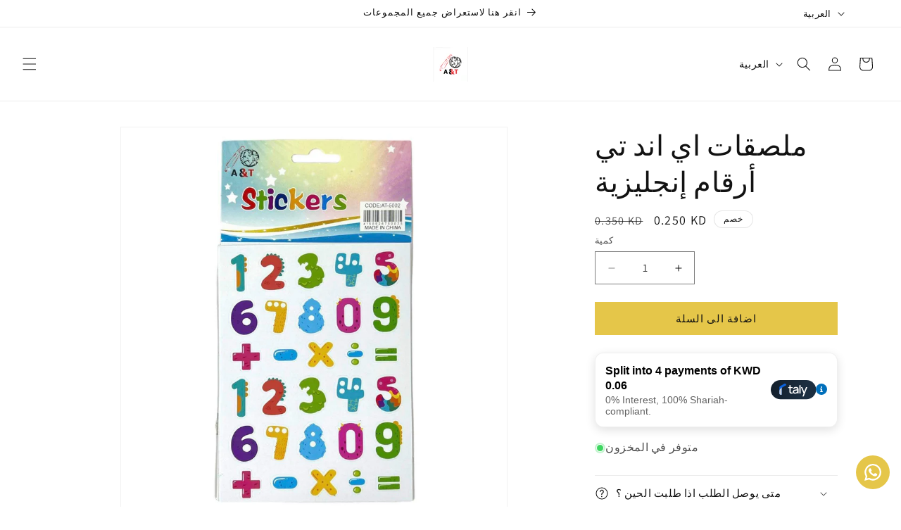

--- FILE ---
content_type: text/html; charset=utf-8
request_url: https://maktabakw.com/ar/products/a-t-stickers-english-numbers
body_size: 30461
content:
<!doctype html>
<html class="js" lang="ar">
  <head>
    <script src="https://analytics.ahrefs.com/analytics.js" data-key="pE2k6oOLwho/4qNwfET3TQ" async></script>
    
    <meta charset="utf-8">
    <meta http-equiv="X-UA-Compatible" content="IE=edge">
    <meta name="viewport" content="width=device-width,initial-scale=1">
    <meta name="theme-color" content="">
    <link rel="canonical" href="https://maktabakw.com/ar/products/a-t-stickers-english-numbers"><link rel="icon" type="image/png" href="//maktabakw.com/cdn/shop/files/IMG_9122.jpg?crop=center&height=32&v=1712160734&width=32"><link rel="preconnect" href="https://fonts.shopifycdn.com" crossorigin><title>
      ملصقات اي اند تي أرقام إنجليزية
 &ndash; Maktabakw</title>

    
      <meta name="description" content="تقديم ملصقات اي اند تي هذه الملصقات المبهجة هي الطريقة المثالية لإضافة عنصر فخم إلى ديكوراتك. أضف لمسة جمالية على أسطحك المفضلة بهذه النجوم الجذابة والمتنوعة، واجعل أي مساحة تتلألأ مثل سماء الليل!">
    

    

<meta property="og:site_name" content="Maktabakw">
<meta property="og:url" content="https://maktabakw.com/ar/products/a-t-stickers-english-numbers">
<meta property="og:title" content="ملصقات اي اند تي أرقام إنجليزية">
<meta property="og:type" content="product">
<meta property="og:description" content="تقديم ملصقات اي اند تي هذه الملصقات المبهجة هي الطريقة المثالية لإضافة عنصر فخم إلى ديكوراتك. أضف لمسة جمالية على أسطحك المفضلة بهذه النجوم الجذابة والمتنوعة، واجعل أي مساحة تتلألأ مثل سماء الليل!"><meta property="og:image" content="http://maktabakw.com/cdn/shop/files/4150926750025_f0a33ac6-c5d1-4267-b313-363314183cd3.jpg?v=1757235579">
  <meta property="og:image:secure_url" content="https://maktabakw.com/cdn/shop/files/4150926750025_f0a33ac6-c5d1-4267-b313-363314183cd3.jpg?v=1757235579">
  <meta property="og:image:width" content="1284">
  <meta property="og:image:height" content="1284"><meta property="og:price:amount" content="0.25">
  <meta property="og:price:currency" content="KWD"><meta name="twitter:card" content="summary_large_image">
<meta name="twitter:title" content="ملصقات اي اند تي أرقام إنجليزية">
<meta name="twitter:description" content="تقديم ملصقات اي اند تي هذه الملصقات المبهجة هي الطريقة المثالية لإضافة عنصر فخم إلى ديكوراتك. أضف لمسة جمالية على أسطحك المفضلة بهذه النجوم الجذابة والمتنوعة، واجعل أي مساحة تتلألأ مثل سماء الليل!">


    <script src="//maktabakw.com/cdn/shop/t/24/assets/constants.js?v=132983761750457495441766157726" defer="defer"></script>
    <script src="//maktabakw.com/cdn/shop/t/24/assets/pubsub.js?v=25310214064522200911766157727" defer="defer"></script>
    <script src="//maktabakw.com/cdn/shop/t/24/assets/global.js?v=7301445359237545521766157726" defer="defer"></script>
    <script src="//maktabakw.com/cdn/shop/t/24/assets/details-disclosure.js?v=13653116266235556501766157726" defer="defer"></script>
    <script src="//maktabakw.com/cdn/shop/t/24/assets/details-modal.js?v=25581673532751508451766157726" defer="defer"></script>
    <script src="//maktabakw.com/cdn/shop/t/24/assets/search-form.js?v=133129549252120666541766157728" defer="defer"></script><script src="//maktabakw.com/cdn/shop/t/24/assets/animations.js?v=88693664871331136111766157726" defer="defer"></script><script>window.performance && window.performance.mark && window.performance.mark('shopify.content_for_header.start');</script><meta name="google-site-verification" content="ecFHwdiihTMDlihnuA9NiTeNO1KMS7_gZXsV-IAVDE8">
<meta id="shopify-digital-wallet" name="shopify-digital-wallet" content="/34889465900/digital_wallets/dialog">
<link rel="alternate" hreflang="x-default" href="https://maktabakw.com/products/a-t-stickers-english-numbers">
<link rel="alternate" hreflang="en" href="https://maktabakw.com/products/a-t-stickers-english-numbers">
<link rel="alternate" hreflang="ar" href="https://maktabakw.com/ar/products/a-t-stickers-english-numbers">
<link rel="alternate" type="application/json+oembed" href="https://maktabakw.com/ar/products/a-t-stickers-english-numbers.oembed">
<script async="async" src="/checkouts/internal/preloads.js?locale=ar-KW"></script>
<script id="shopify-features" type="application/json">{"accessToken":"5128b11aa59a24c3beae5014e799e091","betas":["rich-media-storefront-analytics"],"domain":"maktabakw.com","predictiveSearch":true,"shopId":34889465900,"locale":"ar"}</script>
<script>var Shopify = Shopify || {};
Shopify.shop = "atlaslibrary.myshopify.com";
Shopify.locale = "ar";
Shopify.currency = {"active":"KWD","rate":"1.0"};
Shopify.country = "KW";
Shopify.theme = {"name":"Updated copy of Updated copy of Dawn 15.3","id":152866062568,"schema_name":"Dawn","schema_version":"15.4.1","theme_store_id":887,"role":"main"};
Shopify.theme.handle = "null";
Shopify.theme.style = {"id":null,"handle":null};
Shopify.cdnHost = "maktabakw.com/cdn";
Shopify.routes = Shopify.routes || {};
Shopify.routes.root = "/ar/";</script>
<script type="module">!function(o){(o.Shopify=o.Shopify||{}).modules=!0}(window);</script>
<script>!function(o){function n(){var o=[];function n(){o.push(Array.prototype.slice.apply(arguments))}return n.q=o,n}var t=o.Shopify=o.Shopify||{};t.loadFeatures=n(),t.autoloadFeatures=n()}(window);</script>
<script id="shop-js-analytics" type="application/json">{"pageType":"product"}</script>
<script defer="defer" async type="module" src="//maktabakw.com/cdn/shopifycloud/shop-js/modules/v2/client.init-shop-cart-sync_BN7fPSNr.en.esm.js"></script>
<script defer="defer" async type="module" src="//maktabakw.com/cdn/shopifycloud/shop-js/modules/v2/chunk.common_Cbph3Kss.esm.js"></script>
<script defer="defer" async type="module" src="//maktabakw.com/cdn/shopifycloud/shop-js/modules/v2/chunk.modal_DKumMAJ1.esm.js"></script>
<script type="module">
  await import("//maktabakw.com/cdn/shopifycloud/shop-js/modules/v2/client.init-shop-cart-sync_BN7fPSNr.en.esm.js");
await import("//maktabakw.com/cdn/shopifycloud/shop-js/modules/v2/chunk.common_Cbph3Kss.esm.js");
await import("//maktabakw.com/cdn/shopifycloud/shop-js/modules/v2/chunk.modal_DKumMAJ1.esm.js");

  window.Shopify.SignInWithShop?.initShopCartSync?.({"fedCMEnabled":true,"windoidEnabled":true});

</script>
<script>(function() {
  var isLoaded = false;
  function asyncLoad() {
    if (isLoaded) return;
    isLoaded = true;
    var urls = ["https:\/\/cdn.logbase.io\/lb-upsell-wrapper.js?shop=atlaslibrary.myshopify.com","https:\/\/configs.carthike.com\/carthike.js?shop=atlaslibrary.myshopify.com"];
    for (var i = 0; i < urls.length; i++) {
      var s = document.createElement('script');
      s.type = 'text/javascript';
      s.async = true;
      s.src = urls[i];
      var x = document.getElementsByTagName('script')[0];
      x.parentNode.insertBefore(s, x);
    }
  };
  if(window.attachEvent) {
    window.attachEvent('onload', asyncLoad);
  } else {
    window.addEventListener('load', asyncLoad, false);
  }
})();</script>
<script id="__st">var __st={"a":34889465900,"offset":10800,"reqid":"e23f2947-4aa6-4fd8-a3bf-dc15ce60c0c2-1770001957","pageurl":"maktabakw.com\/ar\/products\/a-t-stickers-english-numbers","u":"dbe16479d047","p":"product","rtyp":"product","rid":8340201079016};</script>
<script>window.ShopifyPaypalV4VisibilityTracking = true;</script>
<script id="captcha-bootstrap">!function(){'use strict';const t='contact',e='account',n='new_comment',o=[[t,t],['blogs',n],['comments',n],[t,'customer']],c=[[e,'customer_login'],[e,'guest_login'],[e,'recover_customer_password'],[e,'create_customer']],r=t=>t.map((([t,e])=>`form[action*='/${t}']:not([data-nocaptcha='true']) input[name='form_type'][value='${e}']`)).join(','),a=t=>()=>t?[...document.querySelectorAll(t)].map((t=>t.form)):[];function s(){const t=[...o],e=r(t);return a(e)}const i='password',u='form_key',d=['recaptcha-v3-token','g-recaptcha-response','h-captcha-response',i],f=()=>{try{return window.sessionStorage}catch{return}},m='__shopify_v',_=t=>t.elements[u];function p(t,e,n=!1){try{const o=window.sessionStorage,c=JSON.parse(o.getItem(e)),{data:r}=function(t){const{data:e,action:n}=t;return t[m]||n?{data:e,action:n}:{data:t,action:n}}(c);for(const[e,n]of Object.entries(r))t.elements[e]&&(t.elements[e].value=n);n&&o.removeItem(e)}catch(o){console.error('form repopulation failed',{error:o})}}const l='form_type',E='cptcha';function T(t){t.dataset[E]=!0}const w=window,h=w.document,L='Shopify',v='ce_forms',y='captcha';let A=!1;((t,e)=>{const n=(g='f06e6c50-85a8-45c8-87d0-21a2b65856fe',I='https://cdn.shopify.com/shopifycloud/storefront-forms-hcaptcha/ce_storefront_forms_captcha_hcaptcha.v1.5.2.iife.js',D={infoText:'Protected by hCaptcha',privacyText:'Privacy',termsText:'Terms'},(t,e,n)=>{const o=w[L][v],c=o.bindForm;if(c)return c(t,g,e,D).then(n);var r;o.q.push([[t,g,e,D],n]),r=I,A||(h.body.append(Object.assign(h.createElement('script'),{id:'captcha-provider',async:!0,src:r})),A=!0)});var g,I,D;w[L]=w[L]||{},w[L][v]=w[L][v]||{},w[L][v].q=[],w[L][y]=w[L][y]||{},w[L][y].protect=function(t,e){n(t,void 0,e),T(t)},Object.freeze(w[L][y]),function(t,e,n,w,h,L){const[v,y,A,g]=function(t,e,n){const i=e?o:[],u=t?c:[],d=[...i,...u],f=r(d),m=r(i),_=r(d.filter((([t,e])=>n.includes(e))));return[a(f),a(m),a(_),s()]}(w,h,L),I=t=>{const e=t.target;return e instanceof HTMLFormElement?e:e&&e.form},D=t=>v().includes(t);t.addEventListener('submit',(t=>{const e=I(t);if(!e)return;const n=D(e)&&!e.dataset.hcaptchaBound&&!e.dataset.recaptchaBound,o=_(e),c=g().includes(e)&&(!o||!o.value);(n||c)&&t.preventDefault(),c&&!n&&(function(t){try{if(!f())return;!function(t){const e=f();if(!e)return;const n=_(t);if(!n)return;const o=n.value;o&&e.removeItem(o)}(t);const e=Array.from(Array(32),(()=>Math.random().toString(36)[2])).join('');!function(t,e){_(t)||t.append(Object.assign(document.createElement('input'),{type:'hidden',name:u})),t.elements[u].value=e}(t,e),function(t,e){const n=f();if(!n)return;const o=[...t.querySelectorAll(`input[type='${i}']`)].map((({name:t})=>t)),c=[...d,...o],r={};for(const[a,s]of new FormData(t).entries())c.includes(a)||(r[a]=s);n.setItem(e,JSON.stringify({[m]:1,action:t.action,data:r}))}(t,e)}catch(e){console.error('failed to persist form',e)}}(e),e.submit())}));const S=(t,e)=>{t&&!t.dataset[E]&&(n(t,e.some((e=>e===t))),T(t))};for(const o of['focusin','change'])t.addEventListener(o,(t=>{const e=I(t);D(e)&&S(e,y())}));const B=e.get('form_key'),M=e.get(l),P=B&&M;t.addEventListener('DOMContentLoaded',(()=>{const t=y();if(P)for(const e of t)e.elements[l].value===M&&p(e,B);[...new Set([...A(),...v().filter((t=>'true'===t.dataset.shopifyCaptcha))])].forEach((e=>S(e,t)))}))}(h,new URLSearchParams(w.location.search),n,t,e,['guest_login'])})(!0,!0)}();</script>
<script integrity="sha256-4kQ18oKyAcykRKYeNunJcIwy7WH5gtpwJnB7kiuLZ1E=" data-source-attribution="shopify.loadfeatures" defer="defer" src="//maktabakw.com/cdn/shopifycloud/storefront/assets/storefront/load_feature-a0a9edcb.js" crossorigin="anonymous"></script>
<script data-source-attribution="shopify.dynamic_checkout.dynamic.init">var Shopify=Shopify||{};Shopify.PaymentButton=Shopify.PaymentButton||{isStorefrontPortableWallets:!0,init:function(){window.Shopify.PaymentButton.init=function(){};var t=document.createElement("script");t.src="https://maktabakw.com/cdn/shopifycloud/portable-wallets/latest/portable-wallets.ar.js",t.type="module",document.head.appendChild(t)}};
</script>
<script data-source-attribution="shopify.dynamic_checkout.buyer_consent">
  function portableWalletsHideBuyerConsent(e){var t=document.getElementById("shopify-buyer-consent"),n=document.getElementById("shopify-subscription-policy-button");t&&n&&(t.classList.add("hidden"),t.setAttribute("aria-hidden","true"),n.removeEventListener("click",e))}function portableWalletsShowBuyerConsent(e){var t=document.getElementById("shopify-buyer-consent"),n=document.getElementById("shopify-subscription-policy-button");t&&n&&(t.classList.remove("hidden"),t.removeAttribute("aria-hidden"),n.addEventListener("click",e))}window.Shopify?.PaymentButton&&(window.Shopify.PaymentButton.hideBuyerConsent=portableWalletsHideBuyerConsent,window.Shopify.PaymentButton.showBuyerConsent=portableWalletsShowBuyerConsent);
</script>
<script data-source-attribution="shopify.dynamic_checkout.cart.bootstrap">document.addEventListener("DOMContentLoaded",(function(){function t(){return document.querySelector("shopify-accelerated-checkout-cart, shopify-accelerated-checkout")}if(t())Shopify.PaymentButton.init();else{new MutationObserver((function(e,n){t()&&(Shopify.PaymentButton.init(),n.disconnect())})).observe(document.body,{childList:!0,subtree:!0})}}));
</script>
<script id="sections-script" data-sections="header" defer="defer" src="//maktabakw.com/cdn/shop/t/24/compiled_assets/scripts.js?v=16812"></script>
<script>window.performance && window.performance.mark && window.performance.mark('shopify.content_for_header.end');</script>


    <style data-shopify>
      @font-face {
  font-family: Assistant;
  font-weight: 400;
  font-style: normal;
  font-display: swap;
  src: url("//maktabakw.com/cdn/fonts/assistant/assistant_n4.9120912a469cad1cc292572851508ca49d12e768.woff2") format("woff2"),
       url("//maktabakw.com/cdn/fonts/assistant/assistant_n4.6e9875ce64e0fefcd3f4446b7ec9036b3ddd2985.woff") format("woff");
}

      @font-face {
  font-family: Assistant;
  font-weight: 700;
  font-style: normal;
  font-display: swap;
  src: url("//maktabakw.com/cdn/fonts/assistant/assistant_n7.bf44452348ec8b8efa3aa3068825305886b1c83c.woff2") format("woff2"),
       url("//maktabakw.com/cdn/fonts/assistant/assistant_n7.0c887fee83f6b3bda822f1150b912c72da0f7b64.woff") format("woff");
}

      
      
      @font-face {
  font-family: Assistant;
  font-weight: 400;
  font-style: normal;
  font-display: swap;
  src: url("//maktabakw.com/cdn/fonts/assistant/assistant_n4.9120912a469cad1cc292572851508ca49d12e768.woff2") format("woff2"),
       url("//maktabakw.com/cdn/fonts/assistant/assistant_n4.6e9875ce64e0fefcd3f4446b7ec9036b3ddd2985.woff") format("woff");
}


      
        :root,
        .color-background-1 {
          --color-background: 255,255,255;
        
          --gradient-background: #ffffff;
        

        

        --color-foreground: 18,18,18;
        --color-background-contrast: 191,191,191;
        --color-shadow: 18,18,18;
        --color-button: 229,198,73;
        --color-button-text: 18,18,18;
        --color-secondary-button: 255,255,255;
        --color-secondary-button-text: 18,18,18;
        --color-link: 18,18,18;
        --color-badge-foreground: 18,18,18;
        --color-badge-background: 255,255,255;
        --color-badge-border: 18,18,18;
        --payment-terms-background-color: rgb(255 255 255);
      }
      
        
        .color-background-2 {
          --color-background: 243,243,243;
        
          --gradient-background: #f3f3f3;
        

        

        --color-foreground: 18,18,18;
        --color-background-contrast: 179,179,179;
        --color-shadow: 18,18,18;
        --color-button: 18,18,18;
        --color-button-text: 243,243,243;
        --color-secondary-button: 243,243,243;
        --color-secondary-button-text: 18,18,18;
        --color-link: 18,18,18;
        --color-badge-foreground: 18,18,18;
        --color-badge-background: 243,243,243;
        --color-badge-border: 18,18,18;
        --payment-terms-background-color: rgb(243 243 243);
      }
      
        
        .color-inverse {
          --color-background: 36,40,51;
        
          --gradient-background: #242833;
        

        

        --color-foreground: 255,255,255;
        --color-background-contrast: 47,52,66;
        --color-shadow: 18,18,18;
        --color-button: 255,255,255;
        --color-button-text: 0,0,0;
        --color-secondary-button: 36,40,51;
        --color-secondary-button-text: 255,255,255;
        --color-link: 255,255,255;
        --color-badge-foreground: 255,255,255;
        --color-badge-background: 36,40,51;
        --color-badge-border: 255,255,255;
        --payment-terms-background-color: rgb(36 40 51);
      }
      
        
        .color-accent-1 {
          --color-background: 229,198,73;
        
          --gradient-background: #e5c649;
        

        

        --color-foreground: 18,18,18;
        --color-background-contrast: 153,127,22;
        --color-shadow: 18,18,18;
        --color-button: 18,18,18;
        --color-button-text: 229,198,73;
        --color-secondary-button: 229,198,73;
        --color-secondary-button-text: 18,18,18;
        --color-link: 18,18,18;
        --color-badge-foreground: 18,18,18;
        --color-badge-background: 229,198,73;
        --color-badge-border: 18,18,18;
        --payment-terms-background-color: rgb(229 198 73);
      }
      
        
        .color-accent-2 {
          --color-background: 229,198,73;
        
          --gradient-background: #e5c649;
        

        

        --color-foreground: 18,18,18;
        --color-background-contrast: 153,127,22;
        --color-shadow: 18,18,18;
        --color-button: 18,18,18;
        --color-button-text: 229,198,73;
        --color-secondary-button: 229,198,73;
        --color-secondary-button-text: 18,18,18;
        --color-link: 18,18,18;
        --color-badge-foreground: 18,18,18;
        --color-badge-background: 229,198,73;
        --color-badge-border: 18,18,18;
        --payment-terms-background-color: rgb(229 198 73);
      }
      

      body, .color-background-1, .color-background-2, .color-inverse, .color-accent-1, .color-accent-2 {
        color: rgba(var(--color-foreground), 0.75);
        background-color: rgb(var(--color-background));
      }

      :root {
        --font-body-family: Assistant, sans-serif;
        --font-body-style: normal;
        --font-body-weight: 400;
        --font-body-weight-bold: 700;

        --font-heading-family: Assistant, sans-serif;
        --font-heading-style: normal;
        --font-heading-weight: 400;

        --font-body-scale: 1.0;
        --font-heading-scale: 1.0;

        --media-padding: px;
        --media-border-opacity: 0.05;
        --media-border-width: 1px;
        --media-radius: 0px;
        --media-shadow-opacity: 0.0;
        --media-shadow-horizontal-offset: 0px;
        --media-shadow-vertical-offset: 0px;
        --media-shadow-blur-radius: 0px;
        --media-shadow-visible: 0;

        --page-width: 120rem;
        --page-width-margin: 0rem;

        --product-card-image-padding: 0.0rem;
        --product-card-corner-radius: 0.0rem;
        --product-card-text-alignment: left;
        --product-card-border-width: 0.0rem;
        --product-card-border-opacity: 0.0;
        --product-card-shadow-opacity: 0.1;
        --product-card-shadow-visible: 1;
        --product-card-shadow-horizontal-offset: 0.0rem;
        --product-card-shadow-vertical-offset: 0.0rem;
        --product-card-shadow-blur-radius: 0.0rem;

        --collection-card-image-padding: 0.0rem;
        --collection-card-corner-radius: 0.0rem;
        --collection-card-text-alignment: left;
        --collection-card-border-width: 0.0rem;
        --collection-card-border-opacity: 0.0;
        --collection-card-shadow-opacity: 0.1;
        --collection-card-shadow-visible: 1;
        --collection-card-shadow-horizontal-offset: 0.0rem;
        --collection-card-shadow-vertical-offset: 0.0rem;
        --collection-card-shadow-blur-radius: 0.0rem;

        --blog-card-image-padding: 0.0rem;
        --blog-card-corner-radius: 0.0rem;
        --blog-card-text-alignment: left;
        --blog-card-border-width: 0.0rem;
        --blog-card-border-opacity: 0.0;
        --blog-card-shadow-opacity: 0.1;
        --blog-card-shadow-visible: 1;
        --blog-card-shadow-horizontal-offset: 0.0rem;
        --blog-card-shadow-vertical-offset: 0.0rem;
        --blog-card-shadow-blur-radius: 0.0rem;

        --badge-corner-radius: 4.0rem;

        --popup-border-width: 1px;
        --popup-border-opacity: 0.1;
        --popup-corner-radius: 0px;
        --popup-shadow-opacity: 0.0;
        --popup-shadow-horizontal-offset: 0px;
        --popup-shadow-vertical-offset: 0px;
        --popup-shadow-blur-radius: 0px;

        --drawer-border-width: 1px;
        --drawer-border-opacity: 0.1;
        --drawer-shadow-opacity: 0.0;
        --drawer-shadow-horizontal-offset: 0px;
        --drawer-shadow-vertical-offset: 0px;
        --drawer-shadow-blur-radius: 0px;

        --spacing-sections-desktop: 0px;
        --spacing-sections-mobile: 0px;

        --grid-desktop-vertical-spacing: 8px;
        --grid-desktop-horizontal-spacing: 8px;
        --grid-mobile-vertical-spacing: 4px;
        --grid-mobile-horizontal-spacing: 4px;

        --text-boxes-border-opacity: 0.0;
        --text-boxes-border-width: 0px;
        --text-boxes-radius: 0px;
        --text-boxes-shadow-opacity: 0.0;
        --text-boxes-shadow-visible: 0;
        --text-boxes-shadow-horizontal-offset: 0px;
        --text-boxes-shadow-vertical-offset: 0px;
        --text-boxes-shadow-blur-radius: 0px;

        --buttons-radius: 0px;
        --buttons-radius-outset: 0px;
        --buttons-border-width: 1px;
        --buttons-border-opacity: 1.0;
        --buttons-shadow-opacity: 0.0;
        --buttons-shadow-visible: 0;
        --buttons-shadow-horizontal-offset: 0px;
        --buttons-shadow-vertical-offset: 0px;
        --buttons-shadow-blur-radius: 0px;
        --buttons-border-offset: 0px;

        --inputs-radius: 0px;
        --inputs-border-width: 1px;
        --inputs-border-opacity: 0.55;
        --inputs-shadow-opacity: 0.0;
        --inputs-shadow-horizontal-offset: 0px;
        --inputs-margin-offset: 0px;
        --inputs-shadow-vertical-offset: 0px;
        --inputs-shadow-blur-radius: 0px;
        --inputs-radius-outset: 0px;

        --variant-pills-radius: 40px;
        --variant-pills-border-width: 1px;
        --variant-pills-border-opacity: 0.55;
        --variant-pills-shadow-opacity: 0.0;
        --variant-pills-shadow-horizontal-offset: 0px;
        --variant-pills-shadow-vertical-offset: 0px;
        --variant-pills-shadow-blur-radius: 0px;
      }

      *,
      *::before,
      *::after {
        box-sizing: inherit;
      }

      html {
        box-sizing: border-box;
        font-size: calc(var(--font-body-scale) * 62.5%);
        height: 100%;
      }

      body {
        display: grid;
        grid-template-rows: auto auto 1fr auto;
        grid-template-columns: 100%;
        min-height: 100%;
        margin: 0;
        font-size: 1.5rem;
        letter-spacing: 0.06rem;
        line-height: calc(1 + 0.8 / var(--font-body-scale));
        font-family: var(--font-body-family);
        font-style: var(--font-body-style);
        font-weight: var(--font-body-weight);
      }

      @media screen and (min-width: 750px) {
        body {
          font-size: 1.6rem;
        }
      }
    </style>

    <link href="//maktabakw.com/cdn/shop/t/24/assets/base.css?v=159841507637079171801766157726" rel="stylesheet" type="text/css" media="all" />
    <link rel="stylesheet" href="//maktabakw.com/cdn/shop/t/24/assets/component-cart-items.css?v=13033300910818915211766157726" media="print" onload="this.media='all'">
      <link rel="preload" as="font" href="//maktabakw.com/cdn/fonts/assistant/assistant_n4.9120912a469cad1cc292572851508ca49d12e768.woff2" type="font/woff2" crossorigin>
      

      <link rel="preload" as="font" href="//maktabakw.com/cdn/fonts/assistant/assistant_n4.9120912a469cad1cc292572851508ca49d12e768.woff2" type="font/woff2" crossorigin>
      
<link href="//maktabakw.com/cdn/shop/t/24/assets/component-localization-form.css?v=170315343355214948141766157726" rel="stylesheet" type="text/css" media="all" />
      <script src="//maktabakw.com/cdn/shop/t/24/assets/localization-form.js?v=144176611646395275351766157727" defer="defer"></script><link
        rel="stylesheet"
        href="//maktabakw.com/cdn/shop/t/24/assets/component-predictive-search.css?v=118923337488134913561766157726"
        media="print"
        onload="this.media='all'"
      ><script>
      if (Shopify.designMode) {
        document.documentElement.classList.add('shopify-design-mode');
      }
    </script>
    
    <!-- TikTok Pixel Code Start -->

  <!-- BEGIN app block: shopify://apps/evlop-mobile-app/blocks/smart-app-banner/6ffdcb93-0190-49e4-8aba-7214fe2dbb97 -->

<script type="text/javascript">
  window.EvlopSmartAppBanner = window.EvlopSmartAppBanner || {};
   // mobile app banner settings
  window.EvlopSmartAppBanner.openInAppTitle = "{app_name}";
  window.EvlopSmartAppBanner.openInAppSubtitle = "{app_developer_name}";
  window.EvlopSmartAppBanner.openInAppDescriptionText = "افتح في تطبيق {اسم التطبيق}";
  window.EvlopSmartAppBanner.openAppButtonLabel = "مفتوح";
  // desktop app banner settings
  window.EvlopSmartAppBanner.desktopBannerTitle = "Download {app_name} app";
  window.EvlopSmartAppBanner.desktopBannerSubtitle = "Get our mobile app";
  window.EvlopSmartAppBanner.qrScanInstructions = "Scan to download";
</script>
<!-- END app block --><!-- BEGIN app block: shopify://apps/ck-whatsapp/blocks/app-embed-block/ce4c5d89-06d5-4502-b18d-35d424a3f693 --><!-- END app block --><!-- BEGIN app block: shopify://apps/evlop-mobile-app/blocks/app-embed/6ffdcb93-0190-49e4-8aba-7214fe2dbb97 --><script type="text/javascript">
  window.EvlopMobileApp = window.EvlopMobileApp || {};
   
   window.EvlopMobileApp.containerCssSelector = "body";
   window.EvlopMobileApp.mainContentCssSelector = "main, #MainContent";
   window.EvlopMobileApp.headerCssSelector = "header, .shopify-section.shopify-section-group-header-group";
   window.EvlopMobileApp.footerCssSelector = "footer, .shopify-section.shopify-section-group-footer-group";
   window.EvlopMobileApp.elementsToHideCssSelector = ".app:hidden";
   window.EvlopMobileApp.extensionUrls = [
    "https://cdn.shopify.com/extensions/019b3030-41b4-759d-9a80-ad01f0e12688/evlop-app-builder-148/assets/app-embed_auth.js",
    "https://cdn.shopify.com/extensions/019b3030-41b4-759d-9a80-ad01f0e12688/evlop-app-builder-148/assets/app-embed_navigation.js",
    "https://cdn.shopify.com/extensions/019b3030-41b4-759d-9a80-ad01f0e12688/evlop-app-builder-148/assets/app-embed_http-interceptor.js",
   ]
  </script>
  <script src="https://cdn.shopify.com/extensions/019b3030-41b4-759d-9a80-ad01f0e12688/evlop-app-builder-148/assets/app-embed.js" defer></script>
<!-- END app block --><script src="https://cdn.shopify.com/extensions/019b3030-41b4-759d-9a80-ad01f0e12688/evlop-app-builder-148/assets/evlop-mobile-app-installer.js" type="text/javascript" defer="defer"></script>
<script src="https://cdn.shopify.com/extensions/019a80f9-1625-72ae-acb4-a68f4f57da5e/whatsapp-crm-dev-15/assets/carthike.js" type="text/javascript" defer="defer"></script>
<script src="https://cdn.shopify.com/extensions/6c66d7d0-f631-46bf-8039-ad48ac607ad6/forms-2301/assets/shopify-forms-loader.js" type="text/javascript" defer="defer"></script>
<link href="https://cdn.shopify.com/extensions/019b3030-41b4-759d-9a80-ad01f0e12688/evlop-app-builder-148/assets/app-embed.css" rel="stylesheet" type="text/css" media="all">
<script src="https://cdn.shopify.com/extensions/019c0f0d-335d-746a-9f01-9f7ed61510b6/lb-upsell-233/assets/lb-selleasy.js" type="text/javascript" defer="defer"></script>
<link href="https://monorail-edge.shopifysvc.com" rel="dns-prefetch">
<script>(function(){if ("sendBeacon" in navigator && "performance" in window) {try {var session_token_from_headers = performance.getEntriesByType('navigation')[0].serverTiming.find(x => x.name == '_s').description;} catch {var session_token_from_headers = undefined;}var session_cookie_matches = document.cookie.match(/_shopify_s=([^;]*)/);var session_token_from_cookie = session_cookie_matches && session_cookie_matches.length === 2 ? session_cookie_matches[1] : "";var session_token = session_token_from_headers || session_token_from_cookie || "";function handle_abandonment_event(e) {var entries = performance.getEntries().filter(function(entry) {return /monorail-edge.shopifysvc.com/.test(entry.name);});if (!window.abandonment_tracked && entries.length === 0) {window.abandonment_tracked = true;var currentMs = Date.now();var navigation_start = performance.timing.navigationStart;var payload = {shop_id: 34889465900,url: window.location.href,navigation_start,duration: currentMs - navigation_start,session_token,page_type: "product"};window.navigator.sendBeacon("https://monorail-edge.shopifysvc.com/v1/produce", JSON.stringify({schema_id: "online_store_buyer_site_abandonment/1.1",payload: payload,metadata: {event_created_at_ms: currentMs,event_sent_at_ms: currentMs}}));}}window.addEventListener('pagehide', handle_abandonment_event);}}());</script>
<script id="web-pixels-manager-setup">(function e(e,d,r,n,o){if(void 0===o&&(o={}),!Boolean(null===(a=null===(i=window.Shopify)||void 0===i?void 0:i.analytics)||void 0===a?void 0:a.replayQueue)){var i,a;window.Shopify=window.Shopify||{};var t=window.Shopify;t.analytics=t.analytics||{};var s=t.analytics;s.replayQueue=[],s.publish=function(e,d,r){return s.replayQueue.push([e,d,r]),!0};try{self.performance.mark("wpm:start")}catch(e){}var l=function(){var e={modern:/Edge?\/(1{2}[4-9]|1[2-9]\d|[2-9]\d{2}|\d{4,})\.\d+(\.\d+|)|Firefox\/(1{2}[4-9]|1[2-9]\d|[2-9]\d{2}|\d{4,})\.\d+(\.\d+|)|Chrom(ium|e)\/(9{2}|\d{3,})\.\d+(\.\d+|)|(Maci|X1{2}).+ Version\/(15\.\d+|(1[6-9]|[2-9]\d|\d{3,})\.\d+)([,.]\d+|)( \(\w+\)|)( Mobile\/\w+|) Safari\/|Chrome.+OPR\/(9{2}|\d{3,})\.\d+\.\d+|(CPU[ +]OS|iPhone[ +]OS|CPU[ +]iPhone|CPU IPhone OS|CPU iPad OS)[ +]+(15[._]\d+|(1[6-9]|[2-9]\d|\d{3,})[._]\d+)([._]\d+|)|Android:?[ /-](13[3-9]|1[4-9]\d|[2-9]\d{2}|\d{4,})(\.\d+|)(\.\d+|)|Android.+Firefox\/(13[5-9]|1[4-9]\d|[2-9]\d{2}|\d{4,})\.\d+(\.\d+|)|Android.+Chrom(ium|e)\/(13[3-9]|1[4-9]\d|[2-9]\d{2}|\d{4,})\.\d+(\.\d+|)|SamsungBrowser\/([2-9]\d|\d{3,})\.\d+/,legacy:/Edge?\/(1[6-9]|[2-9]\d|\d{3,})\.\d+(\.\d+|)|Firefox\/(5[4-9]|[6-9]\d|\d{3,})\.\d+(\.\d+|)|Chrom(ium|e)\/(5[1-9]|[6-9]\d|\d{3,})\.\d+(\.\d+|)([\d.]+$|.*Safari\/(?![\d.]+ Edge\/[\d.]+$))|(Maci|X1{2}).+ Version\/(10\.\d+|(1[1-9]|[2-9]\d|\d{3,})\.\d+)([,.]\d+|)( \(\w+\)|)( Mobile\/\w+|) Safari\/|Chrome.+OPR\/(3[89]|[4-9]\d|\d{3,})\.\d+\.\d+|(CPU[ +]OS|iPhone[ +]OS|CPU[ +]iPhone|CPU IPhone OS|CPU iPad OS)[ +]+(10[._]\d+|(1[1-9]|[2-9]\d|\d{3,})[._]\d+)([._]\d+|)|Android:?[ /-](13[3-9]|1[4-9]\d|[2-9]\d{2}|\d{4,})(\.\d+|)(\.\d+|)|Mobile Safari.+OPR\/([89]\d|\d{3,})\.\d+\.\d+|Android.+Firefox\/(13[5-9]|1[4-9]\d|[2-9]\d{2}|\d{4,})\.\d+(\.\d+|)|Android.+Chrom(ium|e)\/(13[3-9]|1[4-9]\d|[2-9]\d{2}|\d{4,})\.\d+(\.\d+|)|Android.+(UC? ?Browser|UCWEB|U3)[ /]?(15\.([5-9]|\d{2,})|(1[6-9]|[2-9]\d|\d{3,})\.\d+)\.\d+|SamsungBrowser\/(5\.\d+|([6-9]|\d{2,})\.\d+)|Android.+MQ{2}Browser\/(14(\.(9|\d{2,})|)|(1[5-9]|[2-9]\d|\d{3,})(\.\d+|))(\.\d+|)|K[Aa][Ii]OS\/(3\.\d+|([4-9]|\d{2,})\.\d+)(\.\d+|)/},d=e.modern,r=e.legacy,n=navigator.userAgent;return n.match(d)?"modern":n.match(r)?"legacy":"unknown"}(),u="modern"===l?"modern":"legacy",c=(null!=n?n:{modern:"",legacy:""})[u],f=function(e){return[e.baseUrl,"/wpm","/b",e.hashVersion,"modern"===e.buildTarget?"m":"l",".js"].join("")}({baseUrl:d,hashVersion:r,buildTarget:u}),m=function(e){var d=e.version,r=e.bundleTarget,n=e.surface,o=e.pageUrl,i=e.monorailEndpoint;return{emit:function(e){var a=e.status,t=e.errorMsg,s=(new Date).getTime(),l=JSON.stringify({metadata:{event_sent_at_ms:s},events:[{schema_id:"web_pixels_manager_load/3.1",payload:{version:d,bundle_target:r,page_url:o,status:a,surface:n,error_msg:t},metadata:{event_created_at_ms:s}}]});if(!i)return console&&console.warn&&console.warn("[Web Pixels Manager] No Monorail endpoint provided, skipping logging."),!1;try{return self.navigator.sendBeacon.bind(self.navigator)(i,l)}catch(e){}var u=new XMLHttpRequest;try{return u.open("POST",i,!0),u.setRequestHeader("Content-Type","text/plain"),u.send(l),!0}catch(e){return console&&console.warn&&console.warn("[Web Pixels Manager] Got an unhandled error while logging to Monorail."),!1}}}}({version:r,bundleTarget:l,surface:e.surface,pageUrl:self.location.href,monorailEndpoint:e.monorailEndpoint});try{o.browserTarget=l,function(e){var d=e.src,r=e.async,n=void 0===r||r,o=e.onload,i=e.onerror,a=e.sri,t=e.scriptDataAttributes,s=void 0===t?{}:t,l=document.createElement("script"),u=document.querySelector("head"),c=document.querySelector("body");if(l.async=n,l.src=d,a&&(l.integrity=a,l.crossOrigin="anonymous"),s)for(var f in s)if(Object.prototype.hasOwnProperty.call(s,f))try{l.dataset[f]=s[f]}catch(e){}if(o&&l.addEventListener("load",o),i&&l.addEventListener("error",i),u)u.appendChild(l);else{if(!c)throw new Error("Did not find a head or body element to append the script");c.appendChild(l)}}({src:f,async:!0,onload:function(){if(!function(){var e,d;return Boolean(null===(d=null===(e=window.Shopify)||void 0===e?void 0:e.analytics)||void 0===d?void 0:d.initialized)}()){var d=window.webPixelsManager.init(e)||void 0;if(d){var r=window.Shopify.analytics;r.replayQueue.forEach((function(e){var r=e[0],n=e[1],o=e[2];d.publishCustomEvent(r,n,o)})),r.replayQueue=[],r.publish=d.publishCustomEvent,r.visitor=d.visitor,r.initialized=!0}}},onerror:function(){return m.emit({status:"failed",errorMsg:"".concat(f," has failed to load")})},sri:function(e){var d=/^sha384-[A-Za-z0-9+/=]+$/;return"string"==typeof e&&d.test(e)}(c)?c:"",scriptDataAttributes:o}),m.emit({status:"loading"})}catch(e){m.emit({status:"failed",errorMsg:(null==e?void 0:e.message)||"Unknown error"})}}})({shopId: 34889465900,storefrontBaseUrl: "https://maktabakw.com",extensionsBaseUrl: "https://extensions.shopifycdn.com/cdn/shopifycloud/web-pixels-manager",monorailEndpoint: "https://monorail-edge.shopifysvc.com/unstable/produce_batch",surface: "storefront-renderer",enabledBetaFlags: ["2dca8a86"],webPixelsConfigList: [{"id":"581042408","configuration":"{\"accountID\":\"selleasy-metrics-track\"}","eventPayloadVersion":"v1","runtimeContext":"STRICT","scriptVersion":"5aac1f99a8ca74af74cea751ede503d2","type":"APP","apiClientId":5519923,"privacyPurposes":[],"dataSharingAdjustments":{"protectedCustomerApprovalScopes":["read_customer_email","read_customer_name","read_customer_personal_data"]}},{"id":"390168808","configuration":"{\"config\":\"{\\\"google_tag_ids\\\":[\\\"GT-WFMZ7S8\\\",\\\"AW-657897502\\\",\\\"GT-WRDM2TL\\\"],\\\"target_country\\\":\\\"KW\\\",\\\"gtag_events\\\":[{\\\"type\\\":\\\"begin_checkout\\\",\\\"action_label\\\":[\\\"G-W9Z1V5B0N5\\\",\\\"AW-657897502\\\/NTJmCPbBnIMbEJ7w2rkC\\\"]},{\\\"type\\\":\\\"search\\\",\\\"action_label\\\":[\\\"G-W9Z1V5B0N5\\\",\\\"AW-657897502\\\/3cxICILCnIMbEJ7w2rkC\\\"]},{\\\"type\\\":\\\"view_item\\\",\\\"action_label\\\":[\\\"G-W9Z1V5B0N5\\\",\\\"AW-657897502\\\/ZO83CP_BnIMbEJ7w2rkC\\\",\\\"MC-CETP2VXJ0N\\\"]},{\\\"type\\\":\\\"purchase\\\",\\\"action_label\\\":[\\\"G-W9Z1V5B0N5\\\",\\\"AW-657897502\\\/ua18CPPBnIMbEJ7w2rkC\\\",\\\"MC-CETP2VXJ0N\\\"]},{\\\"type\\\":\\\"page_view\\\",\\\"action_label\\\":[\\\"G-W9Z1V5B0N5\\\",\\\"AW-657897502\\\/sOasCPzBnIMbEJ7w2rkC\\\",\\\"MC-CETP2VXJ0N\\\"]},{\\\"type\\\":\\\"add_payment_info\\\",\\\"action_label\\\":[\\\"G-W9Z1V5B0N5\\\",\\\"AW-657897502\\\/QrmyCIXCnIMbEJ7w2rkC\\\"]},{\\\"type\\\":\\\"add_to_cart\\\",\\\"action_label\\\":[\\\"G-W9Z1V5B0N5\\\",\\\"AW-657897502\\\/4s3OCPnBnIMbEJ7w2rkC\\\"]}],\\\"enable_monitoring_mode\\\":false}\"}","eventPayloadVersion":"v1","runtimeContext":"OPEN","scriptVersion":"b2a88bafab3e21179ed38636efcd8a93","type":"APP","apiClientId":1780363,"privacyPurposes":[],"dataSharingAdjustments":{"protectedCustomerApprovalScopes":["read_customer_address","read_customer_email","read_customer_name","read_customer_personal_data","read_customer_phone"]}},{"id":"116457704","configuration":"{\"pixel_id\":\"428207389984013\",\"pixel_type\":\"facebook_pixel\",\"metaapp_system_user_token\":\"-\"}","eventPayloadVersion":"v1","runtimeContext":"OPEN","scriptVersion":"ca16bc87fe92b6042fbaa3acc2fbdaa6","type":"APP","apiClientId":2329312,"privacyPurposes":["ANALYTICS","MARKETING","SALE_OF_DATA"],"dataSharingAdjustments":{"protectedCustomerApprovalScopes":["read_customer_address","read_customer_email","read_customer_name","read_customer_personal_data","read_customer_phone"]}},{"id":"shopify-app-pixel","configuration":"{}","eventPayloadVersion":"v1","runtimeContext":"STRICT","scriptVersion":"0450","apiClientId":"shopify-pixel","type":"APP","privacyPurposes":["ANALYTICS","MARKETING"]},{"id":"shopify-custom-pixel","eventPayloadVersion":"v1","runtimeContext":"LAX","scriptVersion":"0450","apiClientId":"shopify-pixel","type":"CUSTOM","privacyPurposes":["ANALYTICS","MARKETING"]}],isMerchantRequest: false,initData: {"shop":{"name":"Maktabakw","paymentSettings":{"currencyCode":"KWD"},"myshopifyDomain":"atlaslibrary.myshopify.com","countryCode":"KW","storefrontUrl":"https:\/\/maktabakw.com\/ar"},"customer":null,"cart":null,"checkout":null,"productVariants":[{"price":{"amount":0.25,"currencyCode":"KWD"},"product":{"title":"ملصقات اي اند تي أرقام إنجليزية","vendor":"Maktaba","id":"8340201079016","untranslatedTitle":"ملصقات اي اند تي أرقام إنجليزية","url":"\/ar\/products\/a-t-stickers-english-numbers","type":""},"id":"44775933313256","image":{"src":"\/\/maktabakw.com\/cdn\/shop\/files\/4150926750025_f0a33ac6-c5d1-4267-b313-363314183cd3.jpg?v=1757235579"},"sku":null,"title":"Default Title","untranslatedTitle":"Default Title"}],"purchasingCompany":null},},"https://maktabakw.com/cdn","1d2a099fw23dfb22ep557258f5m7a2edbae",{"modern":"","legacy":""},{"shopId":"34889465900","storefrontBaseUrl":"https:\/\/maktabakw.com","extensionBaseUrl":"https:\/\/extensions.shopifycdn.com\/cdn\/shopifycloud\/web-pixels-manager","surface":"storefront-renderer","enabledBetaFlags":"[\"2dca8a86\"]","isMerchantRequest":"false","hashVersion":"1d2a099fw23dfb22ep557258f5m7a2edbae","publish":"custom","events":"[[\"page_viewed\",{}],[\"product_viewed\",{\"productVariant\":{\"price\":{\"amount\":0.25,\"currencyCode\":\"KWD\"},\"product\":{\"title\":\"ملصقات اي اند تي أرقام إنجليزية\",\"vendor\":\"Maktaba\",\"id\":\"8340201079016\",\"untranslatedTitle\":\"ملصقات اي اند تي أرقام إنجليزية\",\"url\":\"\/ar\/products\/a-t-stickers-english-numbers\",\"type\":\"\"},\"id\":\"44775933313256\",\"image\":{\"src\":\"\/\/maktabakw.com\/cdn\/shop\/files\/4150926750025_f0a33ac6-c5d1-4267-b313-363314183cd3.jpg?v=1757235579\"},\"sku\":null,\"title\":\"Default Title\",\"untranslatedTitle\":\"Default Title\"}}]]"});</script><script>
  window.ShopifyAnalytics = window.ShopifyAnalytics || {};
  window.ShopifyAnalytics.meta = window.ShopifyAnalytics.meta || {};
  window.ShopifyAnalytics.meta.currency = 'KWD';
  var meta = {"product":{"id":8340201079016,"gid":"gid:\/\/shopify\/Product\/8340201079016","vendor":"Maktaba","type":"","handle":"a-t-stickers-english-numbers","variants":[{"id":44775933313256,"price":25,"name":"ملصقات اي اند تي أرقام إنجليزية","public_title":null,"sku":null}],"remote":false},"page":{"pageType":"product","resourceType":"product","resourceId":8340201079016,"requestId":"e23f2947-4aa6-4fd8-a3bf-dc15ce60c0c2-1770001957"}};
  for (var attr in meta) {
    window.ShopifyAnalytics.meta[attr] = meta[attr];
  }
</script>
<script class="analytics">
  (function () {
    var customDocumentWrite = function(content) {
      var jquery = null;

      if (window.jQuery) {
        jquery = window.jQuery;
      } else if (window.Checkout && window.Checkout.$) {
        jquery = window.Checkout.$;
      }

      if (jquery) {
        jquery('body').append(content);
      }
    };

    var hasLoggedConversion = function(token) {
      if (token) {
        return document.cookie.indexOf('loggedConversion=' + token) !== -1;
      }
      return false;
    }

    var setCookieIfConversion = function(token) {
      if (token) {
        var twoMonthsFromNow = new Date(Date.now());
        twoMonthsFromNow.setMonth(twoMonthsFromNow.getMonth() + 2);

        document.cookie = 'loggedConversion=' + token + '; expires=' + twoMonthsFromNow;
      }
    }

    var trekkie = window.ShopifyAnalytics.lib = window.trekkie = window.trekkie || [];
    if (trekkie.integrations) {
      return;
    }
    trekkie.methods = [
      'identify',
      'page',
      'ready',
      'track',
      'trackForm',
      'trackLink'
    ];
    trekkie.factory = function(method) {
      return function() {
        var args = Array.prototype.slice.call(arguments);
        args.unshift(method);
        trekkie.push(args);
        return trekkie;
      };
    };
    for (var i = 0; i < trekkie.methods.length; i++) {
      var key = trekkie.methods[i];
      trekkie[key] = trekkie.factory(key);
    }
    trekkie.load = function(config) {
      trekkie.config = config || {};
      trekkie.config.initialDocumentCookie = document.cookie;
      var first = document.getElementsByTagName('script')[0];
      var script = document.createElement('script');
      script.type = 'text/javascript';
      script.onerror = function(e) {
        var scriptFallback = document.createElement('script');
        scriptFallback.type = 'text/javascript';
        scriptFallback.onerror = function(error) {
                var Monorail = {
      produce: function produce(monorailDomain, schemaId, payload) {
        var currentMs = new Date().getTime();
        var event = {
          schema_id: schemaId,
          payload: payload,
          metadata: {
            event_created_at_ms: currentMs,
            event_sent_at_ms: currentMs
          }
        };
        return Monorail.sendRequest("https://" + monorailDomain + "/v1/produce", JSON.stringify(event));
      },
      sendRequest: function sendRequest(endpointUrl, payload) {
        // Try the sendBeacon API
        if (window && window.navigator && typeof window.navigator.sendBeacon === 'function' && typeof window.Blob === 'function' && !Monorail.isIos12()) {
          var blobData = new window.Blob([payload], {
            type: 'text/plain'
          });

          if (window.navigator.sendBeacon(endpointUrl, blobData)) {
            return true;
          } // sendBeacon was not successful

        } // XHR beacon

        var xhr = new XMLHttpRequest();

        try {
          xhr.open('POST', endpointUrl);
          xhr.setRequestHeader('Content-Type', 'text/plain');
          xhr.send(payload);
        } catch (e) {
          console.log(e);
        }

        return false;
      },
      isIos12: function isIos12() {
        return window.navigator.userAgent.lastIndexOf('iPhone; CPU iPhone OS 12_') !== -1 || window.navigator.userAgent.lastIndexOf('iPad; CPU OS 12_') !== -1;
      }
    };
    Monorail.produce('monorail-edge.shopifysvc.com',
      'trekkie_storefront_load_errors/1.1',
      {shop_id: 34889465900,
      theme_id: 152866062568,
      app_name: "storefront",
      context_url: window.location.href,
      source_url: "//maktabakw.com/cdn/s/trekkie.storefront.c59ea00e0474b293ae6629561379568a2d7c4bba.min.js"});

        };
        scriptFallback.async = true;
        scriptFallback.src = '//maktabakw.com/cdn/s/trekkie.storefront.c59ea00e0474b293ae6629561379568a2d7c4bba.min.js';
        first.parentNode.insertBefore(scriptFallback, first);
      };
      script.async = true;
      script.src = '//maktabakw.com/cdn/s/trekkie.storefront.c59ea00e0474b293ae6629561379568a2d7c4bba.min.js';
      first.parentNode.insertBefore(script, first);
    };
    trekkie.load(
      {"Trekkie":{"appName":"storefront","development":false,"defaultAttributes":{"shopId":34889465900,"isMerchantRequest":null,"themeId":152866062568,"themeCityHash":"12027649476158523488","contentLanguage":"ar","currency":"KWD","eventMetadataId":"f471b2fb-1c6b-47b2-ba5d-c4dcc960a726"},"isServerSideCookieWritingEnabled":true,"monorailRegion":"shop_domain","enabledBetaFlags":["65f19447","b5387b81"]},"Session Attribution":{},"S2S":{"facebookCapiEnabled":true,"source":"trekkie-storefront-renderer","apiClientId":580111}}
    );

    var loaded = false;
    trekkie.ready(function() {
      if (loaded) return;
      loaded = true;

      window.ShopifyAnalytics.lib = window.trekkie;

      var originalDocumentWrite = document.write;
      document.write = customDocumentWrite;
      try { window.ShopifyAnalytics.merchantGoogleAnalytics.call(this); } catch(error) {};
      document.write = originalDocumentWrite;

      window.ShopifyAnalytics.lib.page(null,{"pageType":"product","resourceType":"product","resourceId":8340201079016,"requestId":"e23f2947-4aa6-4fd8-a3bf-dc15ce60c0c2-1770001957","shopifyEmitted":true});

      var match = window.location.pathname.match(/checkouts\/(.+)\/(thank_you|post_purchase)/)
      var token = match? match[1]: undefined;
      if (!hasLoggedConversion(token)) {
        setCookieIfConversion(token);
        window.ShopifyAnalytics.lib.track("Viewed Product",{"currency":"KWD","variantId":44775933313256,"productId":8340201079016,"productGid":"gid:\/\/shopify\/Product\/8340201079016","name":"ملصقات اي اند تي أرقام إنجليزية","price":"0.250","sku":null,"brand":"Maktaba","variant":null,"category":"","nonInteraction":true,"remote":false},undefined,undefined,{"shopifyEmitted":true});
      window.ShopifyAnalytics.lib.track("monorail:\/\/trekkie_storefront_viewed_product\/1.1",{"currency":"KWD","variantId":44775933313256,"productId":8340201079016,"productGid":"gid:\/\/shopify\/Product\/8340201079016","name":"ملصقات اي اند تي أرقام إنجليزية","price":"0.250","sku":null,"brand":"Maktaba","variant":null,"category":"","nonInteraction":true,"remote":false,"referer":"https:\/\/maktabakw.com\/ar\/products\/a-t-stickers-english-numbers"});
      }
    });


        var eventsListenerScript = document.createElement('script');
        eventsListenerScript.async = true;
        eventsListenerScript.src = "//maktabakw.com/cdn/shopifycloud/storefront/assets/shop_events_listener-3da45d37.js";
        document.getElementsByTagName('head')[0].appendChild(eventsListenerScript);

})();</script>
  <script>
  if (!window.ga || (window.ga && typeof window.ga !== 'function')) {
    window.ga = function ga() {
      (window.ga.q = window.ga.q || []).push(arguments);
      if (window.Shopify && window.Shopify.analytics && typeof window.Shopify.analytics.publish === 'function') {
        window.Shopify.analytics.publish("ga_stub_called", {}, {sendTo: "google_osp_migration"});
      }
      console.error("Shopify's Google Analytics stub called with:", Array.from(arguments), "\nSee https://help.shopify.com/manual/promoting-marketing/pixels/pixel-migration#google for more information.");
    };
    if (window.Shopify && window.Shopify.analytics && typeof window.Shopify.analytics.publish === 'function') {
      window.Shopify.analytics.publish("ga_stub_initialized", {}, {sendTo: "google_osp_migration"});
    }
  }
</script>
<script
  defer
  src="https://maktabakw.com/cdn/shopifycloud/perf-kit/shopify-perf-kit-3.1.0.min.js"
  data-application="storefront-renderer"
  data-shop-id="34889465900"
  data-render-region="gcp-us-central1"
  data-page-type="product"
  data-theme-instance-id="152866062568"
  data-theme-name="Dawn"
  data-theme-version="15.4.1"
  data-monorail-region="shop_domain"
  data-resource-timing-sampling-rate="10"
  data-shs="true"
  data-shs-beacon="true"
  data-shs-export-with-fetch="true"
  data-shs-logs-sample-rate="1"
  data-shs-beacon-endpoint="https://maktabakw.com/api/collect"
></script>
</head>

  <body class="gradient animate--hover-default">
    <a class="skip-to-content-link button visually-hidden" href="#MainContent">
      تخطى الى المحتوى
    </a><!-- BEGIN sections: header-group -->
<div id="shopify-section-sections--20189726703848__announcement-bar" class="shopify-section shopify-section-group-header-group announcement-bar-section"><link href="//maktabakw.com/cdn/shop/t/24/assets/component-slideshow.css?v=17933591812325749411766157726" rel="stylesheet" type="text/css" media="all" />
<link href="//maktabakw.com/cdn/shop/t/24/assets/component-slider.css?v=14039311878856620671766157726" rel="stylesheet" type="text/css" media="all" />


<div
  class="utility-bar color-background-1 gradient utility-bar--bottom-border header-localization"
>
  <div class="page-width utility-bar__grid utility-bar__grid--3-col"><div
        class="announcement-bar announcement-bar--one-announcement"
        role="region"
        aria-label="إعلان"
        
      ><a
              href="/ar/collections"
              class="announcement-bar__link link link--text focus-inset animate-arrow"
            ><p class="announcement-bar__message h5">
            <span>انقر هنا لاستعراض جميع المجموعات</span><svg xmlns="http://www.w3.org/2000/svg" fill="none" class="icon icon-arrow" viewBox="0 0 14 10"><path fill="currentColor" fill-rule="evenodd" d="M8.537.808a.5.5 0 0 1 .817-.162l4 4a.5.5 0 0 1 0 .708l-4 4a.5.5 0 1 1-.708-.708L11.793 5.5H1a.5.5 0 0 1 0-1h10.793L8.646 1.354a.5.5 0 0 1-.109-.546" clip-rule="evenodd"/></svg>
</p></a></div><div class="localization-wrapper">
<localization-form class="small-hide medium-hide"><form method="post" action="/ar/localization" id="AnnouncementLanguageForm" accept-charset="UTF-8" class="localization-form" enctype="multipart/form-data"><input type="hidden" name="form_type" value="localization" /><input type="hidden" name="utf8" value="✓" /><input type="hidden" name="_method" value="put" /><input type="hidden" name="return_to" value="/ar/products/a-t-stickers-english-numbers" /><div>
              <h2 class="visually-hidden" id="AnnouncementLanguageLabel">لغة</h2><div class="disclosure">
  <button
    type="button"
    class="disclosure__button localization-form__select localization-selector link link--text caption-large"
    aria-expanded="false"
    aria-controls="AnnouncementLanguageList"
    aria-describedby="AnnouncementLanguageLabel"
  >
    <span>العربية</span>
    <svg class="icon icon-caret" viewBox="0 0 10 6"><path fill="currentColor" fill-rule="evenodd" d="M9.354.646a.5.5 0 0 0-.708 0L5 4.293 1.354.646a.5.5 0 0 0-.708.708l4 4a.5.5 0 0 0 .708 0l4-4a.5.5 0 0 0 0-.708" clip-rule="evenodd"/></svg>

  </button>
  <div class="disclosure__list-wrapper language-selector" hidden>
    <ul id="AnnouncementLanguageList" role="list" class="disclosure__list list-unstyled"><li class="disclosure__item" tabindex="-1">
          <a
            class="link link--text disclosure__link caption-large focus-inset"
            href="#"
            hreflang="en"
            lang="en"
            
            data-value="en"
          >
            <span
              
                class="visibility-hidden"
              
            ><svg xmlns="http://www.w3.org/2000/svg" fill="none" class="icon icon-checkmark" viewBox="0 0 12 9"><path fill="currentColor" fill-rule="evenodd" d="M11.35.643a.5.5 0 0 1 .006.707l-6.77 6.886a.5.5 0 0 1-.719-.006L.638 4.845a.5.5 0 1 1 .724-.69l2.872 3.011 6.41-6.517a.5.5 0 0 1 .707-.006z" clip-rule="evenodd"/></svg>
</span>
            <span>
              English
            </span>
          </a>
        </li><li class="disclosure__item" tabindex="-1">
          <a
            class="link link--text disclosure__link caption-large focus-inset"
            href="#"
            hreflang="ar"
            lang="ar"
            
              aria-current="true"
            
            data-value="ar"
          >
            <span
              
            ><svg xmlns="http://www.w3.org/2000/svg" fill="none" class="icon icon-checkmark" viewBox="0 0 12 9"><path fill="currentColor" fill-rule="evenodd" d="M11.35.643a.5.5 0 0 1 .006.707l-6.77 6.886a.5.5 0 0 1-.719-.006L.638 4.845a.5.5 0 1 1 .724-.69l2.872 3.011 6.41-6.517a.5.5 0 0 1 .707-.006z" clip-rule="evenodd"/></svg>
</span>
            <span>
              العربية
            </span>
          </a>
        </li></ul>
  </div>
</div>
<input type="hidden" name="locale_code" value="ar">
</div></form></localization-form></div>
  </div>
</div>


</div><div id="shopify-section-sections--20189726703848__header" class="shopify-section shopify-section-group-header-group section-header"><link rel="stylesheet" href="//maktabakw.com/cdn/shop/t/24/assets/component-list-menu.css?v=151968516119678728991766157726" media="print" onload="this.media='all'">
<link rel="stylesheet" href="//maktabakw.com/cdn/shop/t/24/assets/component-search.css?v=165164710990765432851766157726" media="print" onload="this.media='all'">
<link rel="stylesheet" href="//maktabakw.com/cdn/shop/t/24/assets/component-menu-drawer.css?v=147478906057189667651766157726" media="print" onload="this.media='all'">
<link
  rel="stylesheet"
  href="//maktabakw.com/cdn/shop/t/24/assets/component-cart-notification.css?v=54116361853792938221766157726"
  media="print"
  onload="this.media='all'"
><link rel="stylesheet" href="//maktabakw.com/cdn/shop/t/24/assets/component-price.css?v=47596247576480123001766157726" media="print" onload="this.media='all'"><style>
  header-drawer {
    justify-self: start;
    margin-left: -1.2rem;
  }.scrolled-past-header .header__heading-logo-wrapper {
      width: 75%;
    }.menu-drawer-container {
    display: flex;
  }

  .list-menu {
    list-style: none;
    padding: 0;
    margin: 0;
  }

  .list-menu--inline {
    display: inline-flex;
    flex-wrap: wrap;
  }

  summary.list-menu__item {
    padding-right: 2.7rem;
  }

  .list-menu__item {
    display: flex;
    align-items: center;
    line-height: calc(1 + 0.3 / var(--font-body-scale));
  }

  .list-menu__item--link {
    text-decoration: none;
    padding-bottom: 1rem;
    padding-top: 1rem;
    line-height: calc(1 + 0.8 / var(--font-body-scale));
  }

  @media screen and (min-width: 750px) {
    .list-menu__item--link {
      padding-bottom: 0.5rem;
      padding-top: 0.5rem;
    }
  }
</style><style data-shopify>.header {
    padding: 10px 3rem 10px 3rem;
  }

  .section-header {
    position: sticky; /* This is for fixing a Safari z-index issue. PR #2147 */
    margin-bottom: 0px;
  }

  @media screen and (min-width: 750px) {
    .section-header {
      margin-bottom: 0px;
    }
  }

  @media screen and (min-width: 990px) {
    .header {
      padding-top: 20px;
      padding-bottom: 20px;
    }
  }</style><script src="//maktabakw.com/cdn/shop/t/24/assets/cart-notification.js?v=133508293167896966491766157726" defer="defer"></script>

<sticky-header
  
    data-sticky-type="reduce-logo-size"
  
  class="header-wrapper color-background-1 gradient header-wrapper--border-bottom"
><header class="header header--middle-center header--mobile-center page-width drawer-menu header--has-menu header--has-account">

<header-drawer data-breakpoint="desktop">
  <details id="Details-menu-drawer-container" class="menu-drawer-container">
    <summary
      class="header__icon header__icon--menu header__icon--summary link focus-inset"
      aria-label="لائحة الطعام"
    >
      <span><svg xmlns="http://www.w3.org/2000/svg" fill="none" class="icon icon-hamburger" viewBox="0 0 18 16"><path fill="currentColor" d="M1 .5a.5.5 0 1 0 0 1h15.71a.5.5 0 0 0 0-1zM.5 8a.5.5 0 0 1 .5-.5h15.71a.5.5 0 0 1 0 1H1A.5.5 0 0 1 .5 8m0 7a.5.5 0 0 1 .5-.5h15.71a.5.5 0 0 1 0 1H1a.5.5 0 0 1-.5-.5"/></svg>
<svg xmlns="http://www.w3.org/2000/svg" fill="none" class="icon icon-close" viewBox="0 0 18 17"><path fill="currentColor" d="M.865 15.978a.5.5 0 0 0 .707.707l7.433-7.431 7.579 7.282a.501.501 0 0 0 .846-.37.5.5 0 0 0-.153-.351L9.712 8.546l7.417-7.416a.5.5 0 1 0-.707-.708L8.991 7.853 1.413.573a.5.5 0 1 0-.693.72l7.563 7.268z"/></svg>
</span>
    </summary>
    <div id="menu-drawer" class="gradient menu-drawer motion-reduce color-background-1">
      <div class="menu-drawer__inner-container">
        <div class="menu-drawer__navigation-container">
          <nav class="menu-drawer__navigation">
            <ul class="menu-drawer__menu has-submenu list-menu" role="list"><li><a
                      id="HeaderDrawer-downlad-atlas-app"
                      href="https://onelink.to/37pdbb"
                      class="menu-drawer__menu-item list-menu__item link link--text focus-inset"
                      
                    >
                      حملوا تطبيق مكتبة أطلس على ايفون و اندرويد
                    </a></li><li><a
                      id="HeaderDrawer-search"
                      href="/ar/search"
                      class="menu-drawer__menu-item list-menu__item link link--text focus-inset"
                      
                    >
                      البحث
                    </a></li><li><details id="Details-menu-drawer-menu-item-3">
                      <summary
                        id="HeaderDrawer-back-to-school"
                        class="menu-drawer__menu-item list-menu__item link link--text focus-inset"
                      >
                        العودة إلى المدرسة 
                        <span class="svg-wrapper"><svg xmlns="http://www.w3.org/2000/svg" fill="none" class="icon icon-arrow" viewBox="0 0 14 10"><path fill="currentColor" fill-rule="evenodd" d="M8.537.808a.5.5 0 0 1 .817-.162l4 4a.5.5 0 0 1 0 .708l-4 4a.5.5 0 1 1-.708-.708L11.793 5.5H1a.5.5 0 0 1 0-1h10.793L8.646 1.354a.5.5 0 0 1-.109-.546" clip-rule="evenodd"/></svg>
</span>
                        <span class="svg-wrapper"><svg class="icon icon-caret" viewBox="0 0 10 6"><path fill="currentColor" fill-rule="evenodd" d="M9.354.646a.5.5 0 0 0-.708 0L5 4.293 1.354.646a.5.5 0 0 0-.708.708l4 4a.5.5 0 0 0 .708 0l4-4a.5.5 0 0 0 0-.708" clip-rule="evenodd"/></svg>
</span>
                      </summary>
                      <div
                        id="link-back-to-school"
                        class="menu-drawer__submenu has-submenu gradient motion-reduce"
                        tabindex="-1"
                      >
                        <div class="menu-drawer__inner-submenu">
                          <button class="menu-drawer__close-button link link--text focus-inset" aria-expanded="true">
                            <span class="svg-wrapper"><svg xmlns="http://www.w3.org/2000/svg" fill="none" class="icon icon-arrow" viewBox="0 0 14 10"><path fill="currentColor" fill-rule="evenodd" d="M8.537.808a.5.5 0 0 1 .817-.162l4 4a.5.5 0 0 1 0 .708l-4 4a.5.5 0 1 1-.708-.708L11.793 5.5H1a.5.5 0 0 1 0-1h10.793L8.646 1.354a.5.5 0 0 1-.109-.546" clip-rule="evenodd"/></svg>
</span>
                            العودة إلى المدرسة 
                          </button>
                          <ul class="menu-drawer__menu list-menu" role="list" tabindex="-1"><li><a
                                    id="HeaderDrawer-back-to-school-ais-american-international-school-stationery-supply-list"
                                    href="/ar/collections/ais-american-international-school-stationery-supply-list"
                                    class="menu-drawer__menu-item link link--text list-menu__item focus-inset"
                                    
                                  >
                                    قائمة مستلزمات القرطاسية لـ AIS (المدرسة الدولية الأمريكية)
                                  </a></li><li><a
                                    id="HeaderDrawer-back-to-school-alghanim-bilingual-school-gbs-stationery-supply-lists"
                                    href="/ar/collections/alghanim-bilingual-school-gbs-stationery-supply-lists"
                                    class="menu-drawer__menu-item link link--text list-menu__item focus-inset"
                                    
                                  >
                                    قوائم القرطاسية والإمدادات المدرسية لمدارس الغانم ثنائية اللغة (GBS)
                                  </a></li><li><a
                                    id="HeaderDrawer-back-to-school-american-baccalaureate-school-abs-stationery-supply-lists"
                                    href="/ar/collections/american-baccalaureate-school-abs-stationery-supply-lists"
                                    class="menu-drawer__menu-item link link--text list-menu__item focus-inset"
                                    
                                  >
                                    قوائم القرطاسية والإمدادات المدرسية في مدرسة البكالوريا الأمريكية (ABS)
                                  </a></li><li><a
                                    id="HeaderDrawer-back-to-school-american-creativity-academy-aca-stationery-school-supply-lists"
                                    href="/ar/collections/american-creativity-academy-aca-stationery-school-supply-lists"
                                    class="menu-drawer__menu-item link link--text list-menu__item focus-inset"
                                    
                                  >
                                    قوائم القرطاسية والإمدادات المدرسية لأكاديمية الإبداع الأمريكية (ACA)
                                  </a></li><li><a
                                    id="HeaderDrawer-back-to-school-ask-american-school-of-kuwait-stationery-supply-list"
                                    href="/ar/collections/ask-american-school-of-kuwait-stationery-supply-list"
                                    class="menu-drawer__menu-item link link--text list-menu__item focus-inset"
                                    
                                  >
                                    قائمة لوازم القرطاسية لـ مدرسة الكويت الأمريكية (ASK)
                                  </a></li><li><a
                                    id="HeaderDrawer-back-to-school-bayan-bilingual-school-supply-lists"
                                    href="/ar/collections/bayan-bilingual-school-supply-lists"
                                    class="menu-drawer__menu-item link link--text list-menu__item focus-inset"
                                    
                                  >
                                    قوائم مستلزمات مدرسة بيان ثنائية اللغة
                                  </a></li><li><a
                                    id="HeaderDrawer-back-to-school-bis-albayan-bilingual-school-stationery-supply-lists"
                                    href="/ar/collections/bis-albayan-bilingual-school-stationery-supply-lists"
                                    class="menu-drawer__menu-item link link--text list-menu__item focus-inset"
                                    
                                  >
                                    قوائم لوازم القرطاسية لمدارس بي آي إس الأبيان ثنائية اللغة
                                  </a></li><li><a
                                    id="HeaderDrawer-back-to-school-canadian-bilingual-school-cbs-supply-lists"
                                    href="/ar/collections/canadian-bilingual-school-cbs-supply-lists"
                                    class="menu-drawer__menu-item link link--text list-menu__item focus-inset"
                                    
                                  >
                                    قوائم لوازم مدرسة كندية ثنائية اللغة (CBS)
                                  </a></li><li><a
                                    id="HeaderDrawer-back-to-school-ghars-bilingual-school-stationery-supply-lists"
                                    href="/ar/collections/ghars-bilingual-school-stationery-supply-lists"
                                    class="menu-drawer__menu-item link link--text list-menu__item focus-inset"
                                    
                                  >
                                    قوائم القرطاسية والإمدادات المدرسية في مدرسة غارس ثنائية اللغة
                                  </a></li></ul>
                        </div>
                      </div>
                    </details></li><li><details id="Details-menu-drawer-menu-item-4">
                      <summary
                        id="HeaderDrawer-language-اللغة"
                        class="menu-drawer__menu-item list-menu__item link link--text focus-inset"
                      >
                        تغير اللغة
                        <span class="svg-wrapper"><svg xmlns="http://www.w3.org/2000/svg" fill="none" class="icon icon-arrow" viewBox="0 0 14 10"><path fill="currentColor" fill-rule="evenodd" d="M8.537.808a.5.5 0 0 1 .817-.162l4 4a.5.5 0 0 1 0 .708l-4 4a.5.5 0 1 1-.708-.708L11.793 5.5H1a.5.5 0 0 1 0-1h10.793L8.646 1.354a.5.5 0 0 1-.109-.546" clip-rule="evenodd"/></svg>
</span>
                        <span class="svg-wrapper"><svg class="icon icon-caret" viewBox="0 0 10 6"><path fill="currentColor" fill-rule="evenodd" d="M9.354.646a.5.5 0 0 0-.708 0L5 4.293 1.354.646a.5.5 0 0 0-.708.708l4 4a.5.5 0 0 0 .708 0l4-4a.5.5 0 0 0 0-.708" clip-rule="evenodd"/></svg>
</span>
                      </summary>
                      <div
                        id="link-language-اللغة"
                        class="menu-drawer__submenu has-submenu gradient motion-reduce"
                        tabindex="-1"
                      >
                        <div class="menu-drawer__inner-submenu">
                          <button class="menu-drawer__close-button link link--text focus-inset" aria-expanded="true">
                            <span class="svg-wrapper"><svg xmlns="http://www.w3.org/2000/svg" fill="none" class="icon icon-arrow" viewBox="0 0 14 10"><path fill="currentColor" fill-rule="evenodd" d="M8.537.808a.5.5 0 0 1 .817-.162l4 4a.5.5 0 0 1 0 .708l-4 4a.5.5 0 1 1-.708-.708L11.793 5.5H1a.5.5 0 0 1 0-1h10.793L8.646 1.354a.5.5 0 0 1-.109-.546" clip-rule="evenodd"/></svg>
</span>
                            تغير اللغة
                          </button>
                          <ul class="menu-drawer__menu list-menu" role="list" tabindex="-1"><li><a
                                    id="HeaderDrawer-language-اللغة-العربية"
                                    href="https://maktabakw.com/ar"
                                    class="menu-drawer__menu-item link link--text list-menu__item focus-inset"
                                    
                                  >
                                    عربي
                                  </a></li><li><a
                                    id="HeaderDrawer-language-اللغة-english"
                                    href="/ar"
                                    class="menu-drawer__menu-item link link--text list-menu__item focus-inset"
                                    
                                  >
                                    إنجليزي
                                  </a></li></ul>
                        </div>
                      </div>
                    </details></li><li><details id="Details-menu-drawer-menu-item-5">
                      <summary
                        id="HeaderDrawer-stationery"
                        class="menu-drawer__menu-item list-menu__item link link--text focus-inset"
                      >
                        الأدوات المكتبية 
                        <span class="svg-wrapper"><svg xmlns="http://www.w3.org/2000/svg" fill="none" class="icon icon-arrow" viewBox="0 0 14 10"><path fill="currentColor" fill-rule="evenodd" d="M8.537.808a.5.5 0 0 1 .817-.162l4 4a.5.5 0 0 1 0 .708l-4 4a.5.5 0 1 1-.708-.708L11.793 5.5H1a.5.5 0 0 1 0-1h10.793L8.646 1.354a.5.5 0 0 1-.109-.546" clip-rule="evenodd"/></svg>
</span>
                        <span class="svg-wrapper"><svg class="icon icon-caret" viewBox="0 0 10 6"><path fill="currentColor" fill-rule="evenodd" d="M9.354.646a.5.5 0 0 0-.708 0L5 4.293 1.354.646a.5.5 0 0 0-.708.708l4 4a.5.5 0 0 0 .708 0l4-4a.5.5 0 0 0 0-.708" clip-rule="evenodd"/></svg>
</span>
                      </summary>
                      <div
                        id="link-stationery"
                        class="menu-drawer__submenu has-submenu gradient motion-reduce"
                        tabindex="-1"
                      >
                        <div class="menu-drawer__inner-submenu">
                          <button class="menu-drawer__close-button link link--text focus-inset" aria-expanded="true">
                            <span class="svg-wrapper"><svg xmlns="http://www.w3.org/2000/svg" fill="none" class="icon icon-arrow" viewBox="0 0 14 10"><path fill="currentColor" fill-rule="evenodd" d="M8.537.808a.5.5 0 0 1 .817-.162l4 4a.5.5 0 0 1 0 .708l-4 4a.5.5 0 1 1-.708-.708L11.793 5.5H1a.5.5 0 0 1 0-1h10.793L8.646 1.354a.5.5 0 0 1-.109-.546" clip-rule="evenodd"/></svg>
</span>
                            الأدوات المكتبية 
                          </button>
                          <ul class="menu-drawer__menu list-menu" role="list" tabindex="-1"><li><a
                                    id="HeaderDrawer-stationery-stationery-offers"
                                    href="/ar/collections/stationery-offers"
                                    class="menu-drawer__menu-item link link--text list-menu__item focus-inset"
                                    
                                  >
                                    عروض القرطاسية 
                                  </a></li><li><a
                                    id="HeaderDrawer-stationery-school-bags"
                                    href="/ar/collections/school-bags"
                                    class="menu-drawer__menu-item link link--text list-menu__item focus-inset"
                                    
                                  >
                                    الحقائب المدرسية 
                                  </a></li><li><a
                                    id="HeaderDrawer-stationery-boards"
                                    href="/ar/collections/boards-%D8%A7%D9%84%D8%B3%D8%A8%D9%88%D8%B1%D8%A7%D8%AA"
                                    class="menu-drawer__menu-item link link--text list-menu__item focus-inset"
                                    
                                  >
                                    اللوحات و السبورات
                                  </a></li><li><a
                                    id="HeaderDrawer-stationery-writing-pens"
                                    href="/ar/collections/writing-%D8%A7%D9%84%D8%A7%D9%82%D9%84%D8%A7%D9%85"
                                    class="menu-drawer__menu-item link link--text list-menu__item focus-inset"
                                    
                                  >
                                    أقلام الكتابة
                                  </a></li><li><a
                                    id="HeaderDrawer-stationery-sharpners"
                                    href="/ar/collections/sharpners-%D8%A8%D8%B1%D8%A7%D9%8A%D8%A7%D8%AA"
                                    class="menu-drawer__menu-item link link--text list-menu__item focus-inset"
                                    
                                  >
                                    برايات
                                  </a></li><li><a
                                    id="HeaderDrawer-stationery-staplers"
                                    href="/ar/collections/staplers-%D8%AF%D8%A8%D8%A7%D8%B3%D8%A7%D8%AA"
                                    class="menu-drawer__menu-item link link--text list-menu__item focus-inset"
                                    
                                  >
                                    دباسات
                                  </a></li><li><a
                                    id="HeaderDrawer-stationery-rulers"
                                    href="/ar/collections/rulers-%D8%A7%D9%84%D9%85%D8%B3%D8%A7%D8%B7%D8%B1"
                                    class="menu-drawer__menu-item link link--text list-menu__item focus-inset"
                                    
                                  >
                                    المساطر
                                  </a></li><li><a
                                    id="HeaderDrawer-stationery-notes-notebooks"
                                    href="/ar/collections/notes-%D8%AF%D9%81%D8%A7%D8%AA%D8%B1"
                                    class="menu-drawer__menu-item link link--text list-menu__item focus-inset"
                                    
                                  >
                                    الملاحظات والدفاتر
                                  </a></li><li><a
                                    id="HeaderDrawer-stationery-files"
                                    href="/ar/collections/files-%D9%85%D9%84%D9%81%D8%A7%D8%AA"
                                    class="menu-drawer__menu-item link link--text list-menu__item focus-inset"
                                    
                                  >
                                    ملفات
                                  </a></li><li><a
                                    id="HeaderDrawer-stationery-erasors"
                                    href="/ar/collections/erasors-%D8%A7%D9%84%D9%85%D8%AD%D8%A7%D9%8A%D8%A7%D8%AA"
                                    class="menu-drawer__menu-item link link--text list-menu__item focus-inset"
                                    
                                  >
                                    المحايات
                                  </a></li><li><a
                                    id="HeaderDrawer-stationery-highlighters"
                                    href="/ar/collections/highlighters"
                                    class="menu-drawer__menu-item link link--text list-menu__item focus-inset"
                                    
                                  >
                                    أقلام التحديد
                                  </a></li><li><a
                                    id="HeaderDrawer-stationery-punchers"
                                    href="/ar/collections/punchers"
                                    class="menu-drawer__menu-item link link--text list-menu__item focus-inset"
                                    
                                  >
                                    الخرامات
                                  </a></li><li><a
                                    id="HeaderDrawer-stationery-glue"
                                    href="/ar/collections/glue-%D8%A7%D9%84%D8%B5%D9%85%D8%BA"
                                    class="menu-drawer__menu-item link link--text list-menu__item focus-inset"
                                    
                                  >
                                    صمغ
                                  </a></li><li><a
                                    id="HeaderDrawer-stationery-scissors"
                                    href="/ar/collections/scissors"
                                    class="menu-drawer__menu-item link link--text list-menu__item focus-inset"
                                    
                                  >
                                    مقص
                                  </a></li><li><a
                                    id="HeaderDrawer-stationery-lunch-boxes"
                                    href="/ar/collections/lunch-boxes"
                                    class="menu-drawer__menu-item link link--text list-menu__item focus-inset"
                                    
                                  >
                                    لانش بوكس
                                  </a></li><li><a
                                    id="HeaderDrawer-stationery-class"
                                    href="/ar/collections/class-%D9%83%D9%84%D8%A7%D8%B3"
                                    class="menu-drawer__menu-item link link--text list-menu__item focus-inset"
                                    
                                  >
                                    قرطاسية كلاس
                                  </a></li><li><a
                                    id="HeaderDrawer-stationery-stickers-and-tapes"
                                    href="/ar/collections/stickers"
                                    class="menu-drawer__menu-item link link--text list-menu__item focus-inset"
                                    
                                  >
                                    الملصقات والأشرطة
                                  </a></li><li><a
                                    id="HeaderDrawer-stationery-cutters"
                                    href="/ar/collections/cutters"
                                    class="menu-drawer__menu-item link link--text list-menu__item focus-inset"
                                    
                                  >
                                    القواطع
                                  </a></li><li><a
                                    id="HeaderDrawer-stationery-envelopes"
                                    href="/ar/collections/envelopes"
                                    class="menu-drawer__menu-item link link--text list-menu__item focus-inset"
                                    
                                  >
                                    المغلفات و الاظرف
                                  </a></li><li><a
                                    id="HeaderDrawer-stationery-calculator"
                                    href="/ar/collections/calculator"
                                    class="menu-drawer__menu-item link link--text list-menu__item focus-inset"
                                    
                                  >
                                    آلة حاسبة
                                  </a></li></ul>
                        </div>
                      </div>
                    </details></li><li><details id="Details-menu-drawer-menu-item-6">
                      <summary
                        id="HeaderDrawer-collections"
                        class="menu-drawer__menu-item list-menu__item link link--text focus-inset"
                      >
                        المجموعات
                        <span class="svg-wrapper"><svg xmlns="http://www.w3.org/2000/svg" fill="none" class="icon icon-arrow" viewBox="0 0 14 10"><path fill="currentColor" fill-rule="evenodd" d="M8.537.808a.5.5 0 0 1 .817-.162l4 4a.5.5 0 0 1 0 .708l-4 4a.5.5 0 1 1-.708-.708L11.793 5.5H1a.5.5 0 0 1 0-1h10.793L8.646 1.354a.5.5 0 0 1-.109-.546" clip-rule="evenodd"/></svg>
</span>
                        <span class="svg-wrapper"><svg class="icon icon-caret" viewBox="0 0 10 6"><path fill="currentColor" fill-rule="evenodd" d="M9.354.646a.5.5 0 0 0-.708 0L5 4.293 1.354.646a.5.5 0 0 0-.708.708l4 4a.5.5 0 0 0 .708 0l4-4a.5.5 0 0 0 0-.708" clip-rule="evenodd"/></svg>
</span>
                      </summary>
                      <div
                        id="link-collections"
                        class="menu-drawer__submenu has-submenu gradient motion-reduce"
                        tabindex="-1"
                      >
                        <div class="menu-drawer__inner-submenu">
                          <button class="menu-drawer__close-button link link--text focus-inset" aria-expanded="true">
                            <span class="svg-wrapper"><svg xmlns="http://www.w3.org/2000/svg" fill="none" class="icon icon-arrow" viewBox="0 0 14 10"><path fill="currentColor" fill-rule="evenodd" d="M8.537.808a.5.5 0 0 1 .817-.162l4 4a.5.5 0 0 1 0 .708l-4 4a.5.5 0 1 1-.708-.708L11.793 5.5H1a.5.5 0 0 1 0-1h10.793L8.646 1.354a.5.5 0 0 1-.109-.546" clip-rule="evenodd"/></svg>
</span>
                            المجموعات
                          </button>
                          <ul class="menu-drawer__menu list-menu" role="list" tabindex="-1"><li><a
                                    id="HeaderDrawer-collections-staff-selected"
                                    href="/ar/collections/staff-selected"
                                    class="menu-drawer__menu-item link link--text list-menu__item focus-inset"
                                    
                                  >
                                    اصناف مختارة
                                  </a></li><li><a
                                    id="HeaderDrawer-collections-office-supplies"
                                    href="/ar/collections/office-supplies-%D9%84%D9%88%D8%A7%D8%B2%D9%85-%D9%85%D9%83%D8%AA%D8%A8%D9%8A%D8%A9"
                                    class="menu-drawer__menu-item link link--text list-menu__item focus-inset"
                                    
                                  >
                                    اللوازم المكتبية
                                  </a></li><li><a
                                    id="HeaderDrawer-collections-art-offer"
                                    href="/ar/collections/offers-section-kuwait-delivery"
                                    class="menu-drawer__menu-item link link--text list-menu__item focus-inset"
                                    
                                  >
                                    عروض الفنية
                                  </a></li><li><a
                                    id="HeaderDrawer-collections-art-collection"
                                    href="/ar/collections/art-supplies-kuwait-delivery"
                                    class="menu-drawer__menu-item link link--text list-menu__item focus-inset"
                                    
                                  >
                                    قسم الفنية
                                  </a></li><li><a
                                    id="HeaderDrawer-collections-new-arrival"
                                    href="/ar/collections/new-arrival"
                                    class="menu-drawer__menu-item link link--text list-menu__item focus-inset"
                                    
                                  >
                                    الاصناف الجديدة
                                  </a></li><li><a
                                    id="HeaderDrawer-collections-best-seller"
                                    href="/ar/collections/frontpage"
                                    class="menu-drawer__menu-item link link--text list-menu__item focus-inset"
                                    
                                  >
                                    الأكثر مبيعًا
                                  </a></li><li><a
                                    id="HeaderDrawer-collections-clay-and-play-dough"
                                    href="/ar/collections/clay-and-play-dough-%D8%B7%D9%8A%D9%86-%D8%A7%D9%84%D8%B5%D9%84%D8%B5%D8%A7%D9%84-%D9%88-%D8%A7%D9%84%D8%B9%D8%AC%D9%8A%D9%86%D8%A9"
                                    class="menu-drawer__menu-item link link--text list-menu__item focus-inset"
                                    
                                  >
                                    طين صلصال
                                  </a></li><li><a
                                    id="HeaderDrawer-collections-desk-sets"
                                    href="/ar/collections/desk-sets-office"
                                    class="menu-drawer__menu-item link link--text list-menu__item focus-inset"
                                    
                                  >
                                    مجموعات مكتبية
                                  </a></li><li><a
                                    id="HeaderDrawer-collections-gifts"
                                    href="/ar/collections/%D8%A7%D9%84%D9%87%D8%AF%D8%A7%D9%8A%D8%A7"
                                    class="menu-drawer__menu-item link link--text list-menu__item focus-inset"
                                    
                                  >
                                    الهدايا
                                  </a></li><li><a
                                    id="HeaderDrawer-collections-less-than-1-kd"
                                    href="/ar/collections/less-than-1-kd-%D8%A7%D9%82%D9%84-%D9%85%D9%86-1-%D8%AF%D9%83"
                                    class="menu-drawer__menu-item link link--text list-menu__item focus-inset"
                                    
                                  >
                                    أقل من 1 د.ك
                                  </a></li><li><a
                                    id="HeaderDrawer-collections-party-section"
                                    href="/ar/collections/party-section-%D9%82%D8%B3%D9%85-%D8%A7%D8%B9%D9%8A%D8%A7%D8%AF-%D8%A7%D9%84%D9%85%D9%8A%D9%84%D8%A7%D8%AF-%D9%88-%D8%A7%D9%84%D8%AD%D9%81%D9%84%D8%A7%D8%AA"
                                    class="menu-drawer__menu-item link link--text list-menu__item focus-inset"
                                    
                                  >
                                    قسم الحفلات
                                  </a></li><li><a
                                    id="HeaderDrawer-collections-printer-ink"
                                    href="/ar/collections/printer-inks-delivery-kuwait"
                                    class="menu-drawer__menu-item link link--text list-menu__item focus-inset"
                                    
                                  >
                                    حبر الطابعة
                                  </a></li><li><a
                                    id="HeaderDrawer-collections-student-notes"
                                    href="/ar/collections/student-notes"
                                    class="menu-drawer__menu-item link link--text list-menu__item focus-inset"
                                    
                                  >
                                    قسم المذكرات
                                  </a></li><li><a
                                    id="HeaderDrawer-collections-teachers-section"
                                    href="/ar/collections/teacher-section"
                                    class="menu-drawer__menu-item link link--text list-menu__item focus-inset"
                                    
                                  >
                                    قسم المعلمين
                                  </a></li><li><a
                                    id="HeaderDrawer-collections-gadgets"
                                    href="/ar/collections/gadgets-%D8%A7%D9%84%D8%A7%D8%AC%D9%87%D8%B2%D9%87"
                                    class="menu-drawer__menu-item link link--text list-menu__item focus-inset"
                                    
                                  >
                                    الاجهزه
                                  </a></li><li><a
                                    id="HeaderDrawer-collections-saboorah"
                                    href="/ar/collections/saboorah-%D8%A7%D8%B3%D8%AA%D8%B1%D8%A7%D8%AA%D9%8A%D8%AC%D9%8A%D8%A7%D8%AA-%D8%B3%D8%A8%D9%88%D8%B1%D8%A9"
                                    class="menu-drawer__menu-item link link--text list-menu__item focus-inset"
                                    
                                  >
                                    🇰🇼 صبورة
                                  </a></li><li><a
                                    id="HeaderDrawer-collections-children-education"
                                    href="/ar/collections/children-books-%D9%82%D8%B5%D8%B5-%D9%88%D8%AA%D8%AF%D8%B1%D9%8A%D8%A8%D8%A7%D8%AA-%D8%A7%D9%84%D8%A7%D8%B7%D9%81%D8%A7%D9%84"
                                    class="menu-drawer__menu-item link link--text list-menu__item focus-inset"
                                    
                                  >
                                    تعليم الاطفال
                                  </a></li><li><a
                                    id="HeaderDrawer-collections-flags"
                                    href="/ar/collections/flags"
                                    class="menu-drawer__menu-item link link--text list-menu__item focus-inset"
                                    
                                  >
                                    أعلام
                                  </a></li><li><a
                                    id="HeaderDrawer-collections-dictionaries"
                                    href="/ar/collections/dictionaries"
                                    class="menu-drawer__menu-item link link--text list-menu__item focus-inset"
                                    
                                  >
                                    القواميس
                                  </a></li><li><a
                                    id="HeaderDrawer-collections-islamic-items"
                                    href="/ar/collections/%D8%B2%D9%8A%D9%86%D8%A9-%D8%B1%D9%85%D8%B6%D8%A7%D9%86-%D9%81%D9%88%D8%A7%D9%86%D9%8A%D8%B3"
                                    class="menu-drawer__menu-item link link--text list-menu__item focus-inset"
                                    
                                  >
                                    الإسلامية
                                  </a></li><li><a
                                    id="HeaderDrawer-collections-cooking-books"
                                    href="/ar/collections/cooking-books"
                                    class="menu-drawer__menu-item link link--text list-menu__item focus-inset"
                                    
                                  >
                                    كتب الطبخ
                                  </a></li><li><a
                                    id="HeaderDrawer-collections-perfume-section"
                                    href="/ar/collections/perfume-section"
                                    class="menu-drawer__menu-item link link--text list-menu__item focus-inset"
                                    
                                  >
                                    قسم العطور
                                  </a></li><li><a
                                    id="HeaderDrawer-collections-greeting-cards"
                                    href="/ar/collections/greeting-cards"
                                    class="menu-drawer__menu-item link link--text list-menu__item focus-inset"
                                    
                                  >
                                    بطاقات ترحيبية
                                  </a></li><li><a
                                    id="HeaderDrawer-collections-paper-section"
                                    href="/ar/collections/paper-section"
                                    class="menu-drawer__menu-item link link--text list-menu__item focus-inset"
                                    
                                  >
                                    قسم الورق
                                  </a></li><li><a
                                    id="HeaderDrawer-collections-water-bottles"
                                    href="/ar/collections/water-bottles"
                                    class="menu-drawer__menu-item link link--text list-menu__item focus-inset"
                                    
                                  >
                                    مطارات الماء
                                  </a></li></ul>
                        </div>
                      </div>
                    </details></li><li><details id="Details-menu-drawer-menu-item-7">
                      <summary
                        id="HeaderDrawer-arts"
                        class="menu-drawer__menu-item list-menu__item link link--text focus-inset"
                      >
                        الفنية
                        <span class="svg-wrapper"><svg xmlns="http://www.w3.org/2000/svg" fill="none" class="icon icon-arrow" viewBox="0 0 14 10"><path fill="currentColor" fill-rule="evenodd" d="M8.537.808a.5.5 0 0 1 .817-.162l4 4a.5.5 0 0 1 0 .708l-4 4a.5.5 0 1 1-.708-.708L11.793 5.5H1a.5.5 0 0 1 0-1h10.793L8.646 1.354a.5.5 0 0 1-.109-.546" clip-rule="evenodd"/></svg>
</span>
                        <span class="svg-wrapper"><svg class="icon icon-caret" viewBox="0 0 10 6"><path fill="currentColor" fill-rule="evenodd" d="M9.354.646a.5.5 0 0 0-.708 0L5 4.293 1.354.646a.5.5 0 0 0-.708.708l4 4a.5.5 0 0 0 .708 0l4-4a.5.5 0 0 0 0-.708" clip-rule="evenodd"/></svg>
</span>
                      </summary>
                      <div
                        id="link-arts"
                        class="menu-drawer__submenu has-submenu gradient motion-reduce"
                        tabindex="-1"
                      >
                        <div class="menu-drawer__inner-submenu">
                          <button class="menu-drawer__close-button link link--text focus-inset" aria-expanded="true">
                            <span class="svg-wrapper"><svg xmlns="http://www.w3.org/2000/svg" fill="none" class="icon icon-arrow" viewBox="0 0 14 10"><path fill="currentColor" fill-rule="evenodd" d="M8.537.808a.5.5 0 0 1 .817-.162l4 4a.5.5 0 0 1 0 .708l-4 4a.5.5 0 1 1-.708-.708L11.793 5.5H1a.5.5 0 0 1 0-1h10.793L8.646 1.354a.5.5 0 0 1-.109-.546" clip-rule="evenodd"/></svg>
</span>
                            الفنية
                          </button>
                          <ul class="menu-drawer__menu list-menu" role="list" tabindex="-1"><li><a
                                    id="HeaderDrawer-arts-resin"
                                    href="/ar/collections/resin-epoxy-art-kuwait-delivery"
                                    class="menu-drawer__menu-item link link--text list-menu__item focus-inset"
                                    
                                  >
                                    قسم الريزن
                                  </a></li><li><a
                                    id="HeaderDrawer-arts-canvas"
                                    href="/ar/collections/canvas-%D9%84%D9%88%D8%AD%D8%A7%D8%AA-%D9%83%D8%A7%D9%86%D9%81%D8%A7%D8%B3-%D9%84%D9%84%D8%B1%D8%B3%D9%85"
                                    class="menu-drawer__menu-item link link--text list-menu__item focus-inset"
                                    
                                  >
                                    لوحات كافناس
                                  </a></li><li><a
                                    id="HeaderDrawer-arts-acrylic-paint"
                                    href="/ar/collections/acrylic-paint-%D8%A7%D9%84%D9%88%D8%A7%D9%86-%D8%A7%D9%84%D8%A7%D9%83%D8%B1%D9%8A%D9%84%D9%8A%D9%83"
                                    class="menu-drawer__menu-item link link--text list-menu__item focus-inset"
                                    
                                  >
                                    الوان أكريليك
                                  </a></li><li><a
                                    id="HeaderDrawer-arts-glitter"
                                    href="/ar/collections/glitter-%D8%A7%D9%84%D8%B2%D8%B1%D9%8A"
                                    class="menu-drawer__menu-item link link--text list-menu__item focus-inset"
                                    
                                  >
                                    القليتر و الرزي
                                  </a></li><li><a
                                    id="HeaderDrawer-arts-foam"
                                    href="/ar/collections/foam-%D8%A7%D9%84%D9%81%D9%84%D9%8A%D9%86%D8%A7%D8%AA"
                                    class="menu-drawer__menu-item link link--text list-menu__item focus-inset"
                                    
                                  >
                                    فلين
                                  </a></li><li><a
                                    id="HeaderDrawer-arts-face-paint"
                                    href="/ar/collections/face-paint-%D8%A7%D9%84%D9%88%D8%A7%D9%86-%D8%A7%D9%84%D9%88%D8%AC%D9%87"
                                    class="menu-drawer__menu-item link link--text list-menu__item focus-inset"
                                    
                                  >
                                    رسم على الوجه
                                  </a></li><li><a
                                    id="HeaderDrawer-arts-colored-pens"
                                    href="/ar/collections/colored-pens-%D8%A7%D9%84%D8%A7%D9%82%D9%84%D8%A7%D9%85-%D8%A7%D9%84%D9%84%D9%88%D9%86%D9%87-%D9%88-%D8%A7%D9%84%D9%85%D8%A7%D8%B1%D9%83%D8%B1%D8%B2"
                                    class="menu-drawer__menu-item link link--text list-menu__item focus-inset"
                                    
                                  >
                                    الأقلام الملونة
                                  </a></li><li><a
                                    id="HeaderDrawer-arts-slime-section"
                                    href="/ar/collections/slime-section"
                                    class="menu-drawer__menu-item link link--text list-menu__item focus-inset"
                                    
                                  >
                                    قسم السلايم
                                  </a></li><li><a
                                    id="HeaderDrawer-arts-diy-arts-crafts"
                                    href="/ar/collections/diy-%D8%A7%D9%84%D8%A7%D8%B4%D8%BA%D8%A7%D9%84-%D8%A7%D9%84%D9%8A%D8%AF%D9%88%D9%8A%D8%A9"
                                    class="menu-drawer__menu-item link link--text list-menu__item focus-inset"
                                    
                                  >
                                    الفنون والحرف اليدوية
                                  </a></li><li><a
                                    id="HeaderDrawer-arts-crochet-embroidery"
                                    href="/ar/collections/crochet-embroidery-delivery-kuwait"
                                    class="menu-drawer__menu-item link link--text list-menu__item focus-inset"
                                    
                                  >
                                    الكروشيه والتطريز
                                  </a></li><li><a
                                    id="HeaderDrawer-arts-coloring-books"
                                    href="/ar/collections/coloring-books"
                                    class="menu-drawer__menu-item link link--text list-menu__item focus-inset"
                                    
                                  >
                                    كتب التلوين
                                  </a></li><li><a
                                    id="HeaderDrawer-arts-paint-brushes"
                                    href="/ar/collections/paint-brushes-%D9%81%D8%B1%D8%B4-%D8%B1%D8%B3%D9%85"
                                    class="menu-drawer__menu-item link link--text list-menu__item focus-inset"
                                    
                                  >
                                    فرش الطلاء
                                  </a></li><li><a
                                    id="HeaderDrawer-arts-al-sri-art"
                                    href="/ar/collections/%D8%AF%D9%81%D8%A7%D8%AA%D8%B1-%D8%AA%D8%B9%D9%84%D9%8A%D9%85-%D8%A7%D9%84%D8%AE%D8%B7"
                                    class="menu-drawer__menu-item link link--text list-menu__item focus-inset"
                                    
                                  >
                                    🇰🇼 آل سري آرت
                                  </a></li><li><a
                                    id="HeaderDrawer-arts-gesso"
                                    href="/ar/collections/gesso-%D8%AC%D9%8A%D8%B3%D9%88"
                                    class="menu-drawer__menu-item link link--text list-menu__item focus-inset"
                                    
                                  >
                                    جيسو
                                  </a></li><li><a
                                    id="HeaderDrawer-arts-pastels"
                                    href="/ar/collections/pastels"
                                    class="menu-drawer__menu-item link link--text list-menu__item focus-inset"
                                    
                                  >
                                    الباستيل
                                  </a></li><li><a
                                    id="HeaderDrawer-arts-glow-in-the-dark"
                                    href="/ar/collections/glow-in-the-dark"
                                    class="menu-drawer__menu-item link link--text list-menu__item focus-inset"
                                    
                                  >
                                    الوان مضيئة
                                  </a></li><li><a
                                    id="HeaderDrawer-arts-spray"
                                    href="/ar/collections/spray"
                                    class="menu-drawer__menu-item link link--text list-menu__item focus-inset"
                                    
                                  >
                                    قسم السبراي
                                  </a></li><li><a
                                    id="HeaderDrawer-arts-paint-mediums"
                                    href="/ar/collections/paint-mediums"
                                    class="menu-drawer__menu-item link link--text list-menu__item focus-inset"
                                    
                                  >
                                    وسائط التلوين
                                  </a></li><li><a
                                    id="HeaderDrawer-arts-fabric-paint"
                                    href="/ar/collections/fabric-paint"
                                    class="menu-drawer__menu-item link link--text list-menu__item focus-inset"
                                    
                                  >
                                    الوان قماش
                                  </a></li><li><a
                                    id="HeaderDrawer-arts-graphite-section"
                                    href="/ar/collections/graphite-section"
                                    class="menu-drawer__menu-item link link--text list-menu__item focus-inset"
                                    
                                  >
                                    قسم الفحم
                                  </a></li><li><a
                                    id="HeaderDrawer-arts-gouache-colors"
                                    href="/ar/collections/gouache-colors"
                                    class="menu-drawer__menu-item link link--text list-menu__item focus-inset"
                                    
                                  >
                                    ألوان الغواش
                                  </a></li><li><a
                                    id="HeaderDrawer-arts-oil-colors"
                                    href="/ar/collections/oil-colors"
                                    class="menu-drawer__menu-item link link--text list-menu__item focus-inset"
                                    
                                  >
                                    ألوان زيتية
                                  </a></li><li><a
                                    id="HeaderDrawer-arts-glass-paint"
                                    href="/ar/collections/glass-paint"
                                    class="menu-drawer__menu-item link link--text list-menu__item focus-inset"
                                    
                                  >
                                    طلاء الزجاج
                                  </a></li><li><a
                                    id="HeaderDrawer-arts-water-colors"
                                    href="/ar/collections/water-colors"
                                    class="menu-drawer__menu-item link link--text list-menu__item focus-inset"
                                    
                                  >
                                    ألوان مائية
                                  </a></li><li><a
                                    id="HeaderDrawer-arts-pottery-section"
                                    href="/ar/collections/pottery-section"
                                    class="menu-drawer__menu-item link link--text list-menu__item focus-inset"
                                    
                                  >
                                    قسم الفخار
                                  </a></li></ul>
                        </div>
                      </div>
                    </details></li><li><details id="Details-menu-drawer-menu-item-8">
                      <summary
                        id="HeaderDrawer-brands"
                        class="menu-drawer__menu-item list-menu__item link link--text focus-inset"
                      >
                        العلامات التجارية 
                        <span class="svg-wrapper"><svg xmlns="http://www.w3.org/2000/svg" fill="none" class="icon icon-arrow" viewBox="0 0 14 10"><path fill="currentColor" fill-rule="evenodd" d="M8.537.808a.5.5 0 0 1 .817-.162l4 4a.5.5 0 0 1 0 .708l-4 4a.5.5 0 1 1-.708-.708L11.793 5.5H1a.5.5 0 0 1 0-1h10.793L8.646 1.354a.5.5 0 0 1-.109-.546" clip-rule="evenodd"/></svg>
</span>
                        <span class="svg-wrapper"><svg class="icon icon-caret" viewBox="0 0 10 6"><path fill="currentColor" fill-rule="evenodd" d="M9.354.646a.5.5 0 0 0-.708 0L5 4.293 1.354.646a.5.5 0 0 0-.708.708l4 4a.5.5 0 0 0 .708 0l4-4a.5.5 0 0 0 0-.708" clip-rule="evenodd"/></svg>
</span>
                      </summary>
                      <div
                        id="link-brands"
                        class="menu-drawer__submenu has-submenu gradient motion-reduce"
                        tabindex="-1"
                      >
                        <div class="menu-drawer__inner-submenu">
                          <button class="menu-drawer__close-button link link--text focus-inset" aria-expanded="true">
                            <span class="svg-wrapper"><svg xmlns="http://www.w3.org/2000/svg" fill="none" class="icon icon-arrow" viewBox="0 0 14 10"><path fill="currentColor" fill-rule="evenodd" d="M8.537.808a.5.5 0 0 1 .817-.162l4 4a.5.5 0 0 1 0 .708l-4 4a.5.5 0 1 1-.708-.708L11.793 5.5H1a.5.5 0 0 1 0-1h10.793L8.646 1.354a.5.5 0 0 1-.109-.546" clip-rule="evenodd"/></svg>
</span>
                            العلامات التجارية 
                          </button>
                          <ul class="menu-drawer__menu list-menu" role="list" tabindex="-1"><li><a
                                    id="HeaderDrawer-brands-faber-castell"
                                    href="/ar/collections/faber-castell-kuwait-delivery"
                                    class="menu-drawer__menu-item link link--text list-menu__item focus-inset"
                                    
                                  >
                                    فابر كاستل
                                  </a></li><li><a
                                    id="HeaderDrawer-brands-staedtler"
                                    href="/ar/collections/staedtler-kuwait-delivery"
                                    class="menu-drawer__menu-item link link--text list-menu__item focus-inset"
                                    
                                  >
                                    ستيدلر
                                  </a></li><li><a
                                    id="HeaderDrawer-brands-maped"
                                    href="/ar/collections/maped-%D9%85%D8%A7%D8%A8%D8%AF"
                                    class="menu-drawer__menu-item link link--text list-menu__item focus-inset"
                                    
                                  >
                                    مابد
                                  </a></li><li><a
                                    id="HeaderDrawer-brands-strathmore"
                                    href="/ar/collections/strathmore-kuwait-delivery"
                                    class="menu-drawer__menu-item link link--text list-menu__item focus-inset"
                                    
                                  >
                                    ستراثمور
                                  </a></li><li><a
                                    id="HeaderDrawer-brands-funbo"
                                    href="/ar/collections/funbo-%D9%81%D9%86-%D8%A8%D9%88"
                                    class="menu-drawer__menu-item link link--text list-menu__item focus-inset"
                                    
                                  >
                                    فانبو
                                  </a></li><li><a
                                    id="HeaderDrawer-brands-art-rangers-acrylic-colors"
                                    href="/ar/collections/art-rangers-delivery-kuwait"
                                    class="menu-drawer__menu-item link link--text list-menu__item focus-inset"
                                    
                                  >
                                    ألوان أكريليك من آرت رينجرز
                                  </a></li><li><a
                                    id="HeaderDrawer-brands-mogart-by-mogahwi-stationery"
                                    href="/ar/collections/mogart-%D9%85%D9%88%D9%82-%D8%A7%D8%B1%D8%AA"
                                    class="menu-drawer__menu-item link link--text list-menu__item focus-inset"
                                    
                                  >
                                    🇰🇼 MogArt  مكتبة مقهوي
                                  </a></li><li><a
                                    id="HeaderDrawer-brands-a-t-by-atlas-library"
                                    href="/ar/collections/atlas-stationery-delivery-school-supplies-kuwait"
                                    class="menu-drawer__menu-item link link--text list-menu__item focus-inset"
                                    
                                  >
                                    🇰🇼 A&amp;T من مكتبة أطلس
                                  </a></li><li><a
                                    id="HeaderDrawer-brands-color-me"
                                    href="/ar/collections/color-me"
                                    class="menu-drawer__menu-item link link--text list-menu__item focus-inset"
                                    
                                  >
                                    🇰🇼 كولور مي
                                  </a></li><li><a
                                    id="HeaderDrawer-brands-posca"
                                    href="/ar/collections/posca-kuwait-delivery"
                                    class="menu-drawer__menu-item link link--text list-menu__item focus-inset"
                                    
                                  >
                                    بوسكا
                                  </a></li><li><a
                                    id="HeaderDrawer-brands-al-ajiri-calender-by-rakan-bookstore"
                                    href="/ar/collections/%D8%AA%D9%82%D9%88%D9%8A%D9%85-%D8%A7%D9%84%D8%B9%D8%AC%D9%8A%D8%B1%D9%8A-%D9%85%D9%86-%D9%85%D9%83%D8%AA%D8%A8%D8%A9-%D8%B1%D8%A7%D9%83%D8%A7%D9%86"
                                    class="menu-drawer__menu-item link link--text list-menu__item focus-inset"
                                    
                                  >
                                    🇰🇼 تقويم العجيري من مكتبة راكان
                                  </a></li><li><a
                                    id="HeaderDrawer-brands-canson"
                                    href="/ar/collections/canson-paper"
                                    class="menu-drawer__menu-item link link--text list-menu__item focus-inset"
                                    
                                  >
                                    كانسون
                                  </a></li><li><a
                                    id="HeaderDrawer-brands-casio-calculators"
                                    href="/ar/collections/casio-calculator-delivery-kuwait"
                                    class="menu-drawer__menu-item link link--text list-menu__item focus-inset"
                                    
                                  >
                                    الآلات الحاسبة كاسيو
                                  </a></li><li><a
                                    id="HeaderDrawer-brands-cello"
                                    href="/ar/collections/cello-pens-stationery-delivery-kuwait"
                                    class="menu-drawer__menu-item link link--text list-menu__item focus-inset"
                                    
                                  >
                                    اقلام حبر سيلو
                                  </a></li><li><a
                                    id="HeaderDrawer-brands-corot-drawing-supplies"
                                    href="/ar/collections/corot-drawing-supplies-kuwait-delivery"
                                    class="menu-drawer__menu-item link link--text list-menu__item focus-inset"
                                    
                                  >
                                    لوازم الرسم كوروت 
                                  </a></li><li><a
                                    id="HeaderDrawer-brands-crayola"
                                    href="/ar/collections/crayola"
                                    class="menu-drawer__menu-item link link--text list-menu__item focus-inset"
                                    
                                  >
                                    كرايولا
                                  </a></li><li><a
                                    id="HeaderDrawer-brands-daler-rowney"
                                    href="/ar/collections/daler-rowney-kuwait-delivery"
                                    class="menu-drawer__menu-item link link--text list-menu__item focus-inset"
                                    
                                  >
                                    دالر روني
                                  </a></li><li><a
                                    id="HeaderDrawer-brands-deli-office-supplies"
                                    href="/ar/collections/deli-stationery-office-supplies-kuwait"
                                    class="menu-drawer__menu-item link link--text list-menu__item focus-inset"
                                    
                                  >
                                    ديلي للمستلزمات المكتبية
                                  </a></li><li><a
                                    id="HeaderDrawer-brands-dymo"
                                    href="/ar/collections/dymo-%D8%AF%D8%A7%D9%8A%D9%85%D9%88"
                                    class="menu-drawer__menu-item link link--text list-menu__item focus-inset"
                                    
                                  >
                                    اجهزه الليبلات من دايمو
                                  </a></li><li><a
                                    id="HeaderDrawer-brands-elmers"
                                    href="/ar/collections/elmers-glue-slime"
                                    class="menu-drawer__menu-item link link--text list-menu__item focus-inset"
                                    
                                  >
                                    إلمرز
                                  </a></li><li><a
                                    id="HeaderDrawer-brands-jovi"
                                    href="/ar/collections/jovi-art-delivery-kuwait"
                                    class="menu-drawer__menu-item link link--text list-menu__item focus-inset"
                                    
                                  >
                                    جوفي
                                  </a></li><li><a
                                    id="HeaderDrawer-brands-karin-brush-markers"
                                    href="/ar/collections/karin-brush-marker-kuwait-delivery"
                                    class="menu-drawer__menu-item link link--text list-menu__item focus-inset"
                                    
                                  >
                                    الوان كارين برش ماركر
                                  </a></li><li><a
                                    id="HeaderDrawer-brands-keep-smiling"
                                    href="/ar/collections/keep-smiling-kuwait-delivery"
                                    class="menu-drawer__menu-item link link--text list-menu__item focus-inset"
                                    
                                  >
                                    كيب سمايلينق
                                  </a></li><li><a
                                    id="HeaderDrawer-brands-liquitex-acrylic-colors"
                                    href="/ar/collections/liquitex-delivery-kuwait"
                                    class="menu-drawer__menu-item link link--text list-menu__item focus-inset"
                                    
                                  >
                                    الوان اكريليك من ليكويتكس
                                  </a></li><li><a
                                    id="HeaderDrawer-brands-mead"
                                    href="/ar/collections/mead-stationery-delivery-kuwait"
                                    class="menu-drawer__menu-item link link--text list-menu__item focus-inset"
                                    
                                  >
                                    ميد
                                  </a></li><li><a
                                    id="HeaderDrawer-brands-milan"
                                    href="/ar/collections/milan-stationery-delivery-kuwait"
                                    class="menu-drawer__menu-item link link--text list-menu__item focus-inset"
                                    
                                  >
                                    ميلان
                                  </a></li><li><a
                                    id="HeaderDrawer-brands-mod-podge"
                                    href="/ar/collections/mod-podge-kuwait-delivery"
                                    class="menu-drawer__menu-item link link--text list-menu__item focus-inset"
                                    
                                  >
                                    مود بودج
                                  </a></li><li><a
                                    id="HeaderDrawer-brands-mont-marte"
                                    href="/ar/collections/mont-marte-delivery-kuwait"
                                    class="menu-drawer__menu-item link link--text list-menu__item focus-inset"
                                    
                                  >
                                    مونت مارت
                                  </a></li><li><a
                                    id="HeaderDrawer-brands-pebeo"
                                    href="/ar/collections/pebeo-kuwait-delivery"
                                    class="menu-drawer__menu-item link link--text list-menu__item focus-inset"
                                    
                                  >
                                    بيبيو
                                  </a></li><li><a
                                    id="HeaderDrawer-brands-pentel"
                                    href="/ar/collections/pentel-kuwait-delivery"
                                    class="menu-drawer__menu-item link link--text list-menu__item focus-inset"
                                    
                                  >
                                    بنتيل
                                  </a></li><li><a
                                    id="HeaderDrawer-brands-pilot"
                                    href="/ar/collections/pilot-stationery-delivery-kuwait"
                                    class="menu-drawer__menu-item link link--text list-menu__item focus-inset"
                                    
                                  >
                                    اقلام حبر بايلوت
                                  </a></li><li><a
                                    id="HeaderDrawer-brands-prismacolor"
                                    href="/ar/collections/prismacolor-%D8%A7%D9%84%D9%88%D8%A7%D9%86-%D8%A8%D8%B1%D9%8A%D8%B2%D9%85%D8%A7"
                                    class="menu-drawer__menu-item link link--text list-menu__item focus-inset"
                                    
                                  >
                                    بريزماكولور
                                  </a></li><li><a
                                    id="HeaderDrawer-brands-roney-acrylic-colors"
                                    href="/ar/collections/roney-acrylic-colors-kuwait-delivery"
                                    class="menu-drawer__menu-item link link--text list-menu__item focus-inset"
                                    
                                  >
                                    🇰🇼الوان روني اكريليك
                                  </a></li><li><a
                                    id="HeaderDrawer-brands-sakura-koi"
                                    href="/ar/collections/sakura-koi-kuwait-watercolors-delivery"
                                    class="menu-drawer__menu-item link link--text list-menu__item focus-inset"
                                    
                                  >
                                    ساكورا كوي
                                  </a></li><li><a
                                    id="HeaderDrawer-brands-schneider"
                                    href="/ar/collections/schneider-stationery-kuwait-delivery"
                                    class="menu-drawer__menu-item link link--text list-menu__item focus-inset"
                                    
                                  >
                                    شنايدر
                                  </a></li><li><a
                                    id="HeaderDrawer-brands-sharpie"
                                    href="/ar/collections/sharpie-kuwait-delivery"
                                    class="menu-drawer__menu-item link link--text list-menu__item focus-inset"
                                    
                                  >
                                    شاربي
                                  </a></li><li><a
                                    id="HeaderDrawer-brands-stabilo"
                                    href="/ar/collections/stabilo"
                                    class="menu-drawer__menu-item link link--text list-menu__item focus-inset"
                                    
                                  >
                                    ستابيلو
                                  </a></li><li><a
                                    id="HeaderDrawer-brands-stanger"
                                    href="/ar/collections/stanger-kuwait-stationery-delivery"
                                    class="menu-drawer__menu-item link link--text list-menu__item focus-inset"
                                    
                                  >
                                    ستانجر
                                  </a></li><li><a
                                    id="HeaderDrawer-brands-texas-instruments"
                                    href="/ar/collections/%D8%A7%D9%84%D8%A7%D8%AA-%D8%AD%D8%A7%D8%B3%D8%A8%D8%A9-%D8%AA%D9%83%D8%B3%D8%A7%D8%B3"
                                    class="menu-drawer__menu-item link link--text list-menu__item focus-inset"
                                    
                                  >
                                    Texas Instruments
                                  </a></li><li><a
                                    id="HeaderDrawer-brands-uhu-glue"
                                    href="/ar/collections/uhu-glue-delivery-kuwait"
                                    class="menu-drawer__menu-item link link--text list-menu__item focus-inset"
                                    
                                  >
                                    صمغ يوهو
                                  </a></li><li><a
                                    id="HeaderDrawer-brands-uni-ball"
                                    href="/ar/collections/uni-ball-kuwait-delivery"
                                    class="menu-drawer__menu-item link link--text list-menu__item focus-inset"
                                    
                                  >
                                    يوني بول
                                  </a></li><li><a
                                    id="HeaderDrawer-brands-winsor-and-newton"
                                    href="/ar/collections/windsor-and-newton"
                                    class="menu-drawer__menu-item link link--text list-menu__item focus-inset"
                                    
                                  >
                                    وينسور ونيوتن
                                  </a></li><li><a
                                    id="HeaderDrawer-brands-zebra"
                                    href="/ar/collections/zebra"
                                    class="menu-drawer__menu-item link link--text list-menu__item focus-inset"
                                    
                                  >
                                    زيبرا
                                  </a></li><li><a
                                    id="HeaderDrawer-brands-roco"
                                    href="/ar/collections/rocco"
                                    class="menu-drawer__menu-item link link--text list-menu__item focus-inset"
                                    
                                  >
                                    روكو
                                  </a></li></ul>
                        </div>
                      </div>
                    </details></li></ul>
          </nav>
          <div class="menu-drawer__utility-links"><a
                href="https://account.maktabakw.com?locale=ar&region_country=KW"
                class="menu-drawer__account link focus-inset h5 medium-hide large-up-hide"
                rel="nofollow"
              ><account-icon><span class="svg-wrapper"><svg xmlns="http://www.w3.org/2000/svg" fill="none" class="icon icon-account" viewBox="0 0 18 19"><path fill="currentColor" fill-rule="evenodd" d="M6 4.5a3 3 0 1 1 6 0 3 3 0 0 1-6 0m3-4a4 4 0 1 0 0 8 4 4 0 0 0 0-8m5.58 12.15c1.12.82 1.83 2.24 1.91 4.85H1.51c.08-2.6.79-4.03 1.9-4.85C4.66 11.75 6.5 11.5 9 11.5s4.35.26 5.58 1.15M9 10.5c-2.5 0-4.65.24-6.17 1.35C1.27 12.98.5 14.93.5 18v.5h17V18c0-3.07-.77-5.02-2.33-6.15-1.52-1.1-3.67-1.35-6.17-1.35" clip-rule="evenodd"/></svg>
</span></account-icon>تسجيل الدخول</a><div class="menu-drawer__localization header-localization">
<localization-form><form method="post" action="/ar/localization" id="HeaderLanguageMobileForm" accept-charset="UTF-8" class="localization-form" enctype="multipart/form-data"><input type="hidden" name="form_type" value="localization" /><input type="hidden" name="utf8" value="✓" /><input type="hidden" name="_method" value="put" /><input type="hidden" name="return_to" value="/ar/products/a-t-stickers-english-numbers" /><div>
                        <h2 class="visually-hidden" id="HeaderLanguageMobileLabel">
                          لغة
                        </h2><div class="disclosure">
  <button
    type="button"
    class="disclosure__button localization-form__select localization-selector link link--text caption-large"
    aria-expanded="false"
    aria-controls="HeaderLanguageMobileList"
    aria-describedby="HeaderLanguageMobileLabel"
  >
    <span>العربية</span>
    <svg class="icon icon-caret" viewBox="0 0 10 6"><path fill="currentColor" fill-rule="evenodd" d="M9.354.646a.5.5 0 0 0-.708 0L5 4.293 1.354.646a.5.5 0 0 0-.708.708l4 4a.5.5 0 0 0 .708 0l4-4a.5.5 0 0 0 0-.708" clip-rule="evenodd"/></svg>

  </button>
  <div class="disclosure__list-wrapper language-selector" hidden>
    <ul id="HeaderLanguageMobileList" role="list" class="disclosure__list list-unstyled"><li class="disclosure__item" tabindex="-1">
          <a
            class="link link--text disclosure__link caption-large focus-inset"
            href="#"
            hreflang="en"
            lang="en"
            
            data-value="en"
          >
            <span
              
                class="visibility-hidden"
              
            ><svg xmlns="http://www.w3.org/2000/svg" fill="none" class="icon icon-checkmark" viewBox="0 0 12 9"><path fill="currentColor" fill-rule="evenodd" d="M11.35.643a.5.5 0 0 1 .006.707l-6.77 6.886a.5.5 0 0 1-.719-.006L.638 4.845a.5.5 0 1 1 .724-.69l2.872 3.011 6.41-6.517a.5.5 0 0 1 .707-.006z" clip-rule="evenodd"/></svg>
</span>
            <span>
              English
            </span>
          </a>
        </li><li class="disclosure__item" tabindex="-1">
          <a
            class="link link--text disclosure__link caption-large focus-inset"
            href="#"
            hreflang="ar"
            lang="ar"
            
              aria-current="true"
            
            data-value="ar"
          >
            <span
              
            ><svg xmlns="http://www.w3.org/2000/svg" fill="none" class="icon icon-checkmark" viewBox="0 0 12 9"><path fill="currentColor" fill-rule="evenodd" d="M11.35.643a.5.5 0 0 1 .006.707l-6.77 6.886a.5.5 0 0 1-.719-.006L.638 4.845a.5.5 0 1 1 .724-.69l2.872 3.011 6.41-6.517a.5.5 0 0 1 .707-.006z" clip-rule="evenodd"/></svg>
</span>
            <span>
              العربية
            </span>
          </a>
        </li></ul>
  </div>
</div>
<input type="hidden" name="locale_code" value="ar">
</div></form></localization-form></div><ul class="list list-social list-unstyled" role="list"></ul>
          </div>
        </div>
      </div>
    </div>
  </details>
</header-drawer>

<a href="/ar" class="header__heading-link link link--text focus-inset"><div class="header__heading-logo-wrapper">
            
            <img src="//maktabakw.com/cdn/shop/files/atlas_library.jpg?v=1725976253&amp;width=600" alt="atlas library موقع مكتبة اتطلس" srcset="//maktabakw.com/cdn/shop/files/atlas_library.jpg?v=1725976253&amp;width=50 50w, //maktabakw.com/cdn/shop/files/atlas_library.jpg?v=1725976253&amp;width=75 75w, //maktabakw.com/cdn/shop/files/atlas_library.jpg?v=1725976253&amp;width=100 100w" width="50" height="48.94859813084113" loading="eager" class="header__heading-logo" sizes="(min-width: 750px) 50px, 50vw">
          </div></a><div class="header__icons header__icons--localization header-localization">
      <div class="desktop-localization-wrapper">
<localization-form class="small-hide medium-hide" data-prevent-hide><form method="post" action="/ar/localization" id="HeaderLanguageForm" accept-charset="UTF-8" class="localization-form" enctype="multipart/form-data"><input type="hidden" name="form_type" value="localization" /><input type="hidden" name="utf8" value="✓" /><input type="hidden" name="_method" value="put" /><input type="hidden" name="return_to" value="/ar/products/a-t-stickers-english-numbers" /><div>
                <h2 class="visually-hidden" id="HeaderLanguageLabel">لغة</h2><div class="disclosure">
  <button
    type="button"
    class="disclosure__button localization-form__select localization-selector link link--text caption-large"
    aria-expanded="false"
    aria-controls="HeaderLanguageList"
    aria-describedby="HeaderLanguageLabel"
  >
    <span>العربية</span>
    <svg class="icon icon-caret" viewBox="0 0 10 6"><path fill="currentColor" fill-rule="evenodd" d="M9.354.646a.5.5 0 0 0-.708 0L5 4.293 1.354.646a.5.5 0 0 0-.708.708l4 4a.5.5 0 0 0 .708 0l4-4a.5.5 0 0 0 0-.708" clip-rule="evenodd"/></svg>

  </button>
  <div class="disclosure__list-wrapper language-selector" hidden>
    <ul id="HeaderLanguageList" role="list" class="disclosure__list list-unstyled"><li class="disclosure__item" tabindex="-1">
          <a
            class="link link--text disclosure__link caption-large focus-inset"
            href="#"
            hreflang="en"
            lang="en"
            
            data-value="en"
          >
            <span
              
                class="visibility-hidden"
              
            ><svg xmlns="http://www.w3.org/2000/svg" fill="none" class="icon icon-checkmark" viewBox="0 0 12 9"><path fill="currentColor" fill-rule="evenodd" d="M11.35.643a.5.5 0 0 1 .006.707l-6.77 6.886a.5.5 0 0 1-.719-.006L.638 4.845a.5.5 0 1 1 .724-.69l2.872 3.011 6.41-6.517a.5.5 0 0 1 .707-.006z" clip-rule="evenodd"/></svg>
</span>
            <span>
              English
            </span>
          </a>
        </li><li class="disclosure__item" tabindex="-1">
          <a
            class="link link--text disclosure__link caption-large focus-inset"
            href="#"
            hreflang="ar"
            lang="ar"
            
              aria-current="true"
            
            data-value="ar"
          >
            <span
              
            ><svg xmlns="http://www.w3.org/2000/svg" fill="none" class="icon icon-checkmark" viewBox="0 0 12 9"><path fill="currentColor" fill-rule="evenodd" d="M11.35.643a.5.5 0 0 1 .006.707l-6.77 6.886a.5.5 0 0 1-.719-.006L.638 4.845a.5.5 0 1 1 .724-.69l2.872 3.011 6.41-6.517a.5.5 0 0 1 .707-.006z" clip-rule="evenodd"/></svg>
</span>
            <span>
              العربية
            </span>
          </a>
        </li></ul>
  </div>
</div>
<input type="hidden" name="locale_code" value="ar">
</div></form></localization-form></div>
      

<details-modal class="header__search">
  <details>
    <summary
      class="header__icon header__icon--search header__icon--summary link focus-inset modal__toggle"
      aria-haspopup="dialog"
      aria-label="يبحث"
    >
      <span>
        <span class="svg-wrapper"><svg fill="none" class="icon icon-search" viewBox="0 0 18 19"><path fill="currentColor" fill-rule="evenodd" d="M11.03 11.68A5.784 5.784 0 1 1 2.85 3.5a5.784 5.784 0 0 1 8.18 8.18m.26 1.12a6.78 6.78 0 1 1 .72-.7l5.4 5.4a.5.5 0 1 1-.71.7z" clip-rule="evenodd"/></svg>
</span>
        <span class="svg-wrapper header__icon-close"><svg xmlns="http://www.w3.org/2000/svg" fill="none" class="icon icon-close" viewBox="0 0 18 17"><path fill="currentColor" d="M.865 15.978a.5.5 0 0 0 .707.707l7.433-7.431 7.579 7.282a.501.501 0 0 0 .846-.37.5.5 0 0 0-.153-.351L9.712 8.546l7.417-7.416a.5.5 0 1 0-.707-.708L8.991 7.853 1.413.573a.5.5 0 1 0-.693.72l7.563 7.268z"/></svg>
</span>
      </span>
    </summary>
    <div
      class="search-modal modal__content gradient"
      role="dialog"
      aria-modal="true"
      aria-label="يبحث"
    >
      <div class="modal-overlay"></div>
      <div
        class="search-modal__content search-modal__content-bottom"
        tabindex="-1"
      ><predictive-search class="search-modal__form" data-loading-text="جار التحميل..."><form action="/ar/search" method="get" role="search" class="search search-modal__form">
          <div class="field">
            <input
              class="search__input field__input"
              id="Search-In-Modal"
              type="search"
              name="q"
              value=""
              placeholder="يبحث"role="combobox"
                aria-expanded="false"
                aria-owns="predictive-search-results"
                aria-controls="predictive-search-results"
                aria-haspopup="listbox"
                aria-autocomplete="list"
                autocorrect="off"
                autocomplete="off"
                autocapitalize="off"
                spellcheck="false">
            <label class="field__label" for="Search-In-Modal">يبحث</label>
            <input type="hidden" name="options[prefix]" value="last">
            <button
              type="reset"
              class="reset__button field__button hidden"
              aria-label="مسح مصطلح البحث"
            >
              <span class="svg-wrapper"><svg fill="none" stroke="currentColor" class="icon icon-close" viewBox="0 0 18 18"><circle cx="9" cy="9" r="8.5" stroke-opacity=".2"/><path stroke-linecap="round" stroke-linejoin="round" d="M11.83 11.83 6.172 6.17M6.229 11.885l5.544-5.77"/></svg>
</span>
            </button>
            <button class="search__button field__button" aria-label="يبحث">
              <span class="svg-wrapper"><svg fill="none" class="icon icon-search" viewBox="0 0 18 19"><path fill="currentColor" fill-rule="evenodd" d="M11.03 11.68A5.784 5.784 0 1 1 2.85 3.5a5.784 5.784 0 0 1 8.18 8.18m.26 1.12a6.78 6.78 0 1 1 .72-.7l5.4 5.4a.5.5 0 1 1-.71.7z" clip-rule="evenodd"/></svg>
</span>
            </button>
          </div><div class="predictive-search predictive-search--header" tabindex="-1" data-predictive-search>

<div class="predictive-search__loading-state">
  <svg xmlns="http://www.w3.org/2000/svg" class="spinner" viewBox="0 0 66 66"><circle stroke-width="6" cx="33" cy="33" r="30" fill="none" class="path"/></svg>

</div>
</div>

            <span class="predictive-search-status visually-hidden" role="status" aria-hidden="true"></span></form></predictive-search><button
          type="button"
          class="search-modal__close-button modal__close-button link link--text focus-inset"
          aria-label="يغلق"
        >
          <span class="svg-wrapper"><svg xmlns="http://www.w3.org/2000/svg" fill="none" class="icon icon-close" viewBox="0 0 18 17"><path fill="currentColor" d="M.865 15.978a.5.5 0 0 0 .707.707l7.433-7.431 7.579 7.282a.501.501 0 0 0 .846-.37.5.5 0 0 0-.153-.351L9.712 8.546l7.417-7.416a.5.5 0 1 0-.707-.708L8.991 7.853 1.413.573a.5.5 0 1 0-.693.72l7.563 7.268z"/></svg>
</span>
        </button>
      </div>
    </div>
  </details>
</details-modal>

<a
          href="https://account.maktabakw.com?locale=ar&region_country=KW"
          class="header__icon header__icon--account link focus-inset small-hide"
          rel="nofollow"
        ><account-icon><span class="svg-wrapper"><svg xmlns="http://www.w3.org/2000/svg" fill="none" class="icon icon-account" viewBox="0 0 18 19"><path fill="currentColor" fill-rule="evenodd" d="M6 4.5a3 3 0 1 1 6 0 3 3 0 0 1-6 0m3-4a4 4 0 1 0 0 8 4 4 0 0 0 0-8m5.58 12.15c1.12.82 1.83 2.24 1.91 4.85H1.51c.08-2.6.79-4.03 1.9-4.85C4.66 11.75 6.5 11.5 9 11.5s4.35.26 5.58 1.15M9 10.5c-2.5 0-4.65.24-6.17 1.35C1.27 12.98.5 14.93.5 18v.5h17V18c0-3.07-.77-5.02-2.33-6.15-1.52-1.1-3.67-1.35-6.17-1.35" clip-rule="evenodd"/></svg>
</span></account-icon><span class="visually-hidden">تسجيل الدخول</span>
        </a><a href="/ar/cart" class="header__icon header__icon--cart link focus-inset" id="cart-icon-bubble">
        
          <span class="svg-wrapper"><svg xmlns="http://www.w3.org/2000/svg" fill="none" class="icon icon-cart-empty" viewBox="0 0 40 40"><path fill="currentColor" fill-rule="evenodd" d="M15.75 11.8h-3.16l-.77 11.6a5 5 0 0 0 4.99 5.34h7.38a5 5 0 0 0 4.99-5.33L28.4 11.8zm0 1h-2.22l-.71 10.67a4 4 0 0 0 3.99 4.27h7.38a4 4 0 0 0 4-4.27l-.72-10.67h-2.22v.63a4.75 4.75 0 1 1-9.5 0zm8.5 0h-7.5v.63a3.75 3.75 0 1 0 7.5 0z"/></svg>
</span>
        
        <span class="visually-hidden">عربة التسوق</span></a>
    </div>
  </header>
</sticky-header>

<cart-notification>
  <div class="cart-notification-wrapper">
    <div
      id="cart-notification"
      class="cart-notification focus-inset color-background-1 gradient"
      aria-modal="true"
      aria-label="Item added to your cart || تم الاضافه الى السلة"
      role="dialog"
      tabindex="-1"
    >
      <div class="cart-notification__header">
        <h2 class="cart-notification__heading caption-large text-body"><svg xmlns="http://www.w3.org/2000/svg" fill="none" class="icon icon-checkmark" viewBox="0 0 12 9"><path fill="currentColor" fill-rule="evenodd" d="M11.35.643a.5.5 0 0 1 .006.707l-6.77 6.886a.5.5 0 0 1-.719-.006L.638 4.845a.5.5 0 1 1 .724-.69l2.872 3.011 6.41-6.517a.5.5 0 0 1 .707-.006z" clip-rule="evenodd"/></svg>
Item added to your cart || تم الاضافه الى السلة
        </h2>
        <button
          type="button"
          class="cart-notification__close modal__close-button link link--text focus-inset"
          aria-label="يغلق"
        >
          <span class="svg-wrapper"><svg xmlns="http://www.w3.org/2000/svg" fill="none" class="icon icon-close" viewBox="0 0 18 17"><path fill="currentColor" d="M.865 15.978a.5.5 0 0 0 .707.707l7.433-7.431 7.579 7.282a.501.501 0 0 0 .846-.37.5.5 0 0 0-.153-.351L9.712 8.546l7.417-7.416a.5.5 0 1 0-.707-.708L8.991 7.853 1.413.573a.5.5 0 1 0-.693.72l7.563 7.268z"/></svg>
</span>
        </button>
      </div>
      <div id="cart-notification-product" class="cart-notification-product"></div>
      <div class="cart-notification__links">
        <a
          href="/ar/cart"
          id="cart-notification-button"
          class="button button--secondary button--full-width"
        >عرض عربة التسوق</a>
        <form action="/ar/cart" method="post" id="cart-notification-form">
          <button class="button button--primary button--full-width" name="checkout">
            اتمام الطلب 
          </button>
        </form>
        <button type="button" class="link button-label">Continue shopping || الاستمرار بالتسوق</button>
      </div>
    </div>
  </div>
</cart-notification>
<style data-shopify>
  .cart-notification {
    display: none;
  }
</style>


<script type="application/ld+json">
  {
    "@context": "http://schema.org",
    "@type": "Organization",
    "name": "Maktabakw",
    
      "logo": "https:\/\/maktabakw.com\/cdn\/shop\/files\/atlas_library.jpg?v=1725976253\u0026width=500",
    
    "sameAs": [
      "",
      "",
      "",
      "",
      "",
      "",
      "",
      "",
      ""
    ],
    "url": "https:\/\/maktabakw.com"
  }
</script>
</div>
<!-- END sections: header-group -->

    <main id="MainContent" class="content-for-layout focus-none" role="main" tabindex="-1">
      <section id="shopify-section-template--20189726376168__main" class="shopify-section section"><product-info
  id="MainProduct-template--20189726376168__main"
  class="section-template--20189726376168__main-padding gradient color-background-1"
  data-section="template--20189726376168__main"
  data-product-id="8340201079016"
  data-update-url="true"
  data-url="/ar/products/a-t-stickers-english-numbers"
  
>
  <link href="//maktabakw.com/cdn/shop/t/24/assets/section-main-product.css?v=161818056142182136911766157728" rel="stylesheet" type="text/css" media="all" />
  <link href="//maktabakw.com/cdn/shop/t/24/assets/component-accordion.css?v=7971072480289620591766157726" rel="stylesheet" type="text/css" media="all" />
  <link href="//maktabakw.com/cdn/shop/t/24/assets/component-price.css?v=47596247576480123001766157726" rel="stylesheet" type="text/css" media="all" />
  <link href="//maktabakw.com/cdn/shop/t/24/assets/component-slider.css?v=14039311878856620671766157726" rel="stylesheet" type="text/css" media="all" />
  <link href="//maktabakw.com/cdn/shop/t/24/assets/component-rating.css?v=179577762467860590411766157726" rel="stylesheet" type="text/css" media="all" />
  <link href="//maktabakw.com/cdn/shop/t/24/assets/component-deferred-media.css?v=14096082462203297471766157726" rel="stylesheet" type="text/css" media="all" />

  
<style data-shopify>.section-template--20189726376168__main-padding {
      padding-top: 27px;
      padding-bottom: 27px;
    }

    @media screen and (min-width: 750px) {
      .section-template--20189726376168__main-padding {
        padding-top: 36px;
        padding-bottom: 36px;
      }
    }</style><script src="//maktabakw.com/cdn/shop/t/24/assets/product-info.js?v=16203316012296685121766157727" defer="defer"></script>
  <script src="//maktabakw.com/cdn/shop/t/24/assets/product-form.js?v=16477139885528072191766157727" defer="defer"></script>

  <div class="page-width">
    <div class="product product--large product--left product--stacked product--mobile-hide grid grid--1-col grid--2-col-tablet">
      <div class="grid__item product__media-wrapper">
        
<media-gallery
  id="MediaGallery-template--20189726376168__main"
  role="region"
  
  aria-label="Gallery viewer"
  data-desktop-layout="stacked"
>
  <div id="GalleryStatus-template--20189726376168__main" class="visually-hidden" role="status"></div>
  <slider-component id="GalleryViewer-template--20189726376168__main" class="slider-mobile-gutter">
    <a class="skip-to-content-link button visually-hidden quick-add-hidden" href="#ProductInfo-template--20189726376168__main">
      تخطي إلى معلومات المنتج
    </a>
    <ul
      id="Slider-Gallery-template--20189726376168__main"
      class="product__media-list contains-media grid grid--peek list-unstyled slider slider--mobile"
      role="list"
    >
<li
            id="Slide-template--20189726376168__main-38508759285992"
            class="product__media-item grid__item slider__slide is-active scroll-trigger animate--fade-in"
            data-media-id="template--20189726376168__main-38508759285992"
          >

<div
  class="product-media-container media-type-image media-fit-contain global-media-settings gradient constrain-height"
  style="--ratio: 1.0; --preview-ratio: 1.0;"
>
  <modal-opener
    class="product__modal-opener product__modal-opener--image"
    data-modal="#ProductModal-template--20189726376168__main"
  >
    <span
      class="product__media-icon motion-reduce quick-add-hidden product__media-icon--lightbox"
      aria-hidden="true"
    >
      
          <span class="svg-wrapper"><svg xmlns="http://www.w3.org/2000/svg" fill="none" class="icon icon-plus" viewBox="0 0 19 19"><path fill="currentColor" fill-rule="evenodd" d="M4.667 7.94a.5.5 0 0 1 .499-.501l5.534-.014a.5.5 0 1 1 .002 1l-5.534.014a.5.5 0 0 1-.5-.5" clip-rule="evenodd"/><path fill="currentColor" fill-rule="evenodd" d="M7.926 4.665a.5.5 0 0 1 .501.498l.014 5.534a.5.5 0 1 1-1 .003l-.014-5.534a.5.5 0 0 1 .499-.501" clip-rule="evenodd"/><path fill="currentColor" fill-rule="evenodd" d="M12.832 3.03a6.931 6.931 0 1 0-9.802 9.802 6.931 6.931 0 0 0 9.802-9.802M2.323 2.323a7.931 7.931 0 0 1 11.296 11.136l4.628 4.628a.5.5 0 0 1-.707.707l-4.662-4.662A7.932 7.932 0 0 1 2.323 2.323" clip-rule="evenodd"/></svg>
</span>
      
    </span>

<div class="loading__spinner hidden">
  <svg xmlns="http://www.w3.org/2000/svg" class="spinner" viewBox="0 0 66 66"><circle stroke-width="6" cx="33" cy="33" r="30" fill="none" class="path"/></svg>

</div>
<div class="product__media media media--transparent">
      <img src="//maktabakw.com/cdn/shop/files/4150926750025_f0a33ac6-c5d1-4267-b313-363314183cd3.jpg?v=1757235579&amp;width=1946" alt="A&amp;T Stickers English Numbers  || ستيكرز اطلس ارقام انجليزي" srcset="//maktabakw.com/cdn/shop/files/4150926750025_f0a33ac6-c5d1-4267-b313-363314183cd3.jpg?v=1757235579&amp;width=246 246w, //maktabakw.com/cdn/shop/files/4150926750025_f0a33ac6-c5d1-4267-b313-363314183cd3.jpg?v=1757235579&amp;width=493 493w, //maktabakw.com/cdn/shop/files/4150926750025_f0a33ac6-c5d1-4267-b313-363314183cd3.jpg?v=1757235579&amp;width=600 600w, //maktabakw.com/cdn/shop/files/4150926750025_f0a33ac6-c5d1-4267-b313-363314183cd3.jpg?v=1757235579&amp;width=713 713w, //maktabakw.com/cdn/shop/files/4150926750025_f0a33ac6-c5d1-4267-b313-363314183cd3.jpg?v=1757235579&amp;width=823 823w, //maktabakw.com/cdn/shop/files/4150926750025_f0a33ac6-c5d1-4267-b313-363314183cd3.jpg?v=1757235579&amp;width=990 990w, //maktabakw.com/cdn/shop/files/4150926750025_f0a33ac6-c5d1-4267-b313-363314183cd3.jpg?v=1757235579&amp;width=1100 1100w, //maktabakw.com/cdn/shop/files/4150926750025_f0a33ac6-c5d1-4267-b313-363314183cd3.jpg?v=1757235579&amp;width=1206 1206w, //maktabakw.com/cdn/shop/files/4150926750025_f0a33ac6-c5d1-4267-b313-363314183cd3.jpg?v=1757235579&amp;width=1346 1346w, //maktabakw.com/cdn/shop/files/4150926750025_f0a33ac6-c5d1-4267-b313-363314183cd3.jpg?v=1757235579&amp;width=1426 1426w, //maktabakw.com/cdn/shop/files/4150926750025_f0a33ac6-c5d1-4267-b313-363314183cd3.jpg?v=1757235579&amp;width=1646 1646w, //maktabakw.com/cdn/shop/files/4150926750025_f0a33ac6-c5d1-4267-b313-363314183cd3.jpg?v=1757235579&amp;width=1946 1946w" width="1946" height="1946" class="image-magnify-lightbox" sizes="(min-width: 1200px) 715px, (min-width: 990px) calc(65.0vw - 10rem), (min-width: 750px) calc((100vw - 11.5rem) / 2), calc(100vw / 1 - 4rem)">
    </div>
    <button
      class="product__media-toggle quick-add-hidden product__media-zoom-lightbox"
      type="button"
      aria-haspopup="dialog"
      data-media-id="38508759285992"
    >
      <span class="visually-hidden">
        افتح الوسائط 1 في modal
      </span>
    </button>
  </modal-opener></div>

          </li></ul>
    <div class="slider-buttons quick-add-hidden small-hide">
      <button
        type="button"
        class="slider-button slider-button--prev"
        name="previous"
        aria-label="Previous slide"
      >
        <span class="svg-wrapper"><svg class="icon icon-caret" viewBox="0 0 10 6"><path fill="currentColor" fill-rule="evenodd" d="M9.354.646a.5.5 0 0 0-.708 0L5 4.293 1.354.646a.5.5 0 0 0-.708.708l4 4a.5.5 0 0 0 .708 0l4-4a.5.5 0 0 0 0-.708" clip-rule="evenodd"/></svg>
</span>
      </button>
      <div class="slider-counter caption">
        <span class="slider-counter--current">1</span>
        <span aria-hidden="true"> / </span>
        <span class="visually-hidden">Of</span>
        <span class="slider-counter--total">1</span>
      </div>
      <button
        type="button"
        class="slider-button slider-button--next"
        name="next"
        aria-label="Next slide"
      >
        <span class="svg-wrapper"><svg class="icon icon-caret" viewBox="0 0 10 6"><path fill="currentColor" fill-rule="evenodd" d="M9.354.646a.5.5 0 0 0-.708 0L5 4.293 1.354.646a.5.5 0 0 0-.708.708l4 4a.5.5 0 0 0 .708 0l4-4a.5.5 0 0 0 0-.708" clip-rule="evenodd"/></svg>
</span>
      </button>
    </div>
  </slider-component></media-gallery>

      </div>
      <div class="product__info-wrapper grid__item scroll-trigger animate--slide-in">
        <section
          id="ProductInfo-template--20189726376168__main"
          class="product__info-container"
        ><div class="product__title" >
                  <h1>ملصقات اي اند تي أرقام إنجليزية</h1>
                  <a href="/ar/products/a-t-stickers-english-numbers" class="product__title">
                    <h2 class="h1">
                      ملصقات اي اند تي أرقام إنجليزية
                    </h2>
                  </a>
                </div><div id="price-template--20189726376168__main" role="status" >
<div
    class="
      price price--large price--on-sale price--show-badge"
  >
    <div class="price__container"><div class="price__regular"><span class="visually-hidden visually-hidden--inline">سعر عادي</span>
          <span class="price-item price-item--regular">
            0.250 KD
          </span></div>
      <div class="price__sale">
          <span class="visually-hidden visually-hidden--inline">سعر عادي</span>
          <span>
            <s class="price-item price-item--regular">
              
                0.350 KD
              
            </s>
          </span><span class="visually-hidden visually-hidden--inline">سعر البيع</span>
        <span class="price-item price-item--sale price-item--last">
          0.250 KD
        </span>
      </div></div><span class="badge price__badge-sale color-background-1">
        خصم
      </span>

      <span class="badge price__badge-sold-out color-background-1">
        نفذت الكميه الرجاء تسجيل ايميلكم لنبلغكم بوصول المنتج
      </span></div>

</div><div class="product__tax caption rte">
</div><div ><form method="post" action="/ar/cart/add" id="product-form-installment-template--20189726376168__main" accept-charset="UTF-8" class="installment caption-large" enctype="multipart/form-data"><input type="hidden" name="form_type" value="product" /><input type="hidden" name="utf8" value="✓" /><input type="hidden" name="id" value="44775933313256">
                    
<input type="hidden" name="product-id" value="8340201079016" /><input type="hidden" name="section-id" value="template--20189726376168__main" /></form></div><div
                  id="Quantity-Form-template--20189726376168__main"
                  class="product-form__input product-form__quantity"
                  
                >
                  
                  

                  <span class="visually-hidden" id="quantity-label-template--20189726376168__main">كمية</span>
                  <label
                    class="quantity__label form__label"
                    for="Quantity-template--20189726376168__main"
                    aria-labelledby="quantity-label-template--20189726376168__main"
                  >
                    <span aria-hidden="true">كمية</span>
                    <span class="quantity__rules-cart hidden" aria-hidden="true">

<div class="loading__spinner hidden">
  <svg xmlns="http://www.w3.org/2000/svg" class="spinner" viewBox="0 0 66 66"><circle stroke-width="6" cx="33" cy="33" r="30" fill="none" class="path"/></svg>

</div>
<span
                        >(<span class="quantity-cart">0</span> في العربة)</span
                      >
                    </span>
                  </label>
                  <div class="price-per-item__container">
                    <quantity-input class="quantity" data-url="/ar/products/a-t-stickers-english-numbers" data-section="template--20189726376168__main">
                      <button class="quantity__button" name="minus" type="button">
                        <span class="visually-hidden">تقليل الكمية لـ ملصقات اي اند تي أرقام إنجليزية</span>
                        <span class="svg-wrapper"><svg xmlns="http://www.w3.org/2000/svg" fill="none" class="icon icon-minus" viewBox="0 0 10 2"><path fill="currentColor" fill-rule="evenodd" d="M.5 1C.5.7.7.5 1 .5h8a.5.5 0 1 1 0 1H1A.5.5 0 0 1 .5 1" clip-rule="evenodd"/></svg>
</span>
                      </button>
                      <input
                        class="quantity__input"
                        type="number"
                        name="quantity"
                        id="Quantity-template--20189726376168__main"
                        data-cart-quantity="0"
                        data-min="1"
                        min="1"
                        
                        step="1"
                        value="1"
                        form="product-form-template--20189726376168__main"
                      >
                      <button class="quantity__button" name="plus" type="button">
                        <span class="visually-hidden">زيادة الكمية لـ ملصقات اي اند تي أرقام إنجليزية</span>
                        <span class="svg-wrapper"><svg xmlns="http://www.w3.org/2000/svg" fill="none" class="icon icon-plus" viewBox="0 0 10 10"><path fill="currentColor" fill-rule="evenodd" d="M1 4.51a.5.5 0 0 0 0 1h3.5l.01 3.5a.5.5 0 0 0 1-.01V5.5l3.5-.01a.5.5 0 0 0-.01-1H5.5L5.49.99a.5.5 0 0 0-1 .01v3.5l-3.5.01z" clip-rule="evenodd"/></svg>
</span>
                      </button>
                    </quantity-input></div>
                  <div class="quantity__rules caption" id="Quantity-Rules-template--20189726376168__main"></div></div>

<p
                  class="product__text inline-richtext subtitle"
                  
                ></p>
<div ><product-form
      class="product-form"
      data-hide-errors="false"
      data-section-id="template--20189726376168__main"
    >
      <div class="product-form__error-message-wrapper" role="alert" hidden>
        <span class="svg-wrapper"><svg class="icon icon-error" viewBox="0 0 13 13"><circle cx="6.5" cy="6.5" r="5.5" stroke="#fff" stroke-width="2"/><circle cx="6.5" cy="6.5" r="5.5" fill="#EB001B" stroke="#EB001B" stroke-width=".7"/><path fill="#fff" d="m5.874 3.528.1 4.044h1.053l.1-4.044zm.627 6.133c.38 0 .68-.288.68-.656s-.3-.656-.68-.656-.681.288-.681.656.3.656.68.656"/><path fill="#fff" stroke="#EB001B" stroke-width=".7" d="M5.874 3.178h-.359l.01.359.1 4.044.008.341h1.736l.008-.341.1-4.044.01-.359H5.873Zm.627 6.833c.56 0 1.03-.432 1.03-1.006s-.47-1.006-1.03-1.006-1.031.432-1.031 1.006.47 1.006 1.03 1.006Z"/></svg>
</span>
        <span class="product-form__error-message"></span>
      </div><form method="post" action="/ar/cart/add" id="product-form-template--20189726376168__main" accept-charset="UTF-8" class="form" enctype="multipart/form-data" novalidate="novalidate" data-type="add-to-cart-form"><input type="hidden" name="form_type" value="product" /><input type="hidden" name="utf8" value="✓" /><input
          type="hidden"
          name="id"
          value="44775933313256"
          
          class="product-variant-id"
        ><div class="product-form__buttons"><button
            id="ProductSubmitButton-template--20189726376168__main"
            type="submit"
            name="add"
            class="product-form__submit button button--full-width button--primary"
            
          >
            <span>اضافة الى السلة
</span>

<div class="loading__spinner hidden">
  <svg xmlns="http://www.w3.org/2000/svg" class="spinner" viewBox="0 0 66 66"><circle stroke-width="6" cx="33" cy="33" r="30" fill="none" class="path"/></svg>

</div>
</button></div><input type="hidden" name="product-id" value="8340201079016" /><input type="hidden" name="section-id" value="template--20189726376168__main" /></form></product-form><link href="//maktabakw.com/cdn/shop/t/24/assets/component-pickup-availability.css?v=34645222959864780961766157726" rel="stylesheet" type="text/css" media="all" />
<pickup-availability
      class="product__pickup-availabilities quick-add-hidden"
      
      data-root-url="/ar"
      data-variant-id="44775933313256"
      data-has-only-default-variant="true"
      data-product-page-color-scheme="gradient color-background-1"
    >
      <template>
        <pickup-availability-preview class="pickup-availability-preview">
          <span class="svg-wrapper"><svg xmlns="http://www.w3.org/2000/svg" fill="none" class="icon icon-unavailable" viewBox="0 0 20 20"><path fill="#DE3618" stroke="#fff" d="M13.94 3.94 10 7.878l-3.94-3.94A1.499 1.499 0 1 0 3.94 6.06L7.88 10l-3.94 3.94a1.499 1.499 0 1 0 2.12 2.12L10 12.12l3.94 3.94a1.497 1.497 0 0 0 2.12 0 1.5 1.5 0 0 0 0-2.12L12.122 10l3.94-3.94a1.499 1.499 0 1 0-2.121-2.12z"/></svg>
</span>
          <div class="pickup-availability-info">
            <p class="caption-large">تعذر تحميل توفر الاستلام</p>
            <button class="pickup-availability-button link link--text underlined-link">
              تحديث
            </button>
          </div>
        </pickup-availability-preview>
      </template>
    </pickup-availability>

    <script src="//maktabakw.com/cdn/shop/t/24/assets/pickup-availability.js?v=78418059211521962961766157727" defer="defer"></script></div>
<!-- Taly: Split into 4 payments widget (uses selected variant price, DEV) -->
<div class="taly-popup-modal__opener" data-modal="#TalyPopupModal">
  <button id="TalyProductPopup" class="split-into-payment-btn" type="button" aria-haspopup="dialog">
    <div class="d-flex align-items-center">
      <img src="https://promo.taly.io/assets/images/taly-dark-logo.svg" alt="Taly" loading="lazy" height="28" width="75">
      <div class="ps-3"><div class="TalyPopup-btn-title">
          Split into 4 payments of KWD 0.06
        </div>
        <div class="TalyPopup-btn-subtitle">0% Interest, 100% Shariah-compliant.</div>
      </div>
    </div>
    <span aria-hidden="true">
      <svg xmlns="http://www.w3.org/2000/svg" height="16" width="16" viewBox="0 0 512 512">
        <path fill="#006FBB" d="M256 512A256 256 0 1 0 256 0a256 256 0 1 0 0 512zM216 336h24V272H216c-13.3 0-24-10.7-24-24s10.7-24 24-24h48c13.3 0 24 10.7 24 24v88h8c13.3 0 24 10.7 24 24s-10.7 24-24 24H216c-13.3 0-24-10.7-24-24s10.7-24 24-24zm40-208a32 32 0 1 1 0 64 32 32 0 1 1 0-64z"/>
      </svg>
    </span>
  </button>
</div>

<!-- Modal -->
<div id="TalyPopupModal" class="taly-popup-modal">
  <div role="dialog" aria-label="split into payment" aria-modal="true" class="taly-popup-modal__content" tabindex="-1">
    <button id="TalyModalClose" type="button" class="taly-popup-modal__toggle" aria-label="Close" data-modal="TalyPopupModal">
      <svg xmlns="http://www.w3.org/2000/svg" aria-hidden="true" focusable="false" class="icon icon-close" fill="none" viewBox="0 0 18 17">
        <path d="M.865 15.978a.5.5 0 00.707.707l7.433-7.431 7.579 7.282a.501.501 0 00.846-.37.5.5 0 00-.153-.351L9.712 8.546l7.417-7.416a.5.5 0 10-.707-.708L8.991 7.853 1.413.573a.5.5 0 10-.693.72l7.563 7.268-7.418 7.417z" fill="currentColor"></path>
      </svg>
    </button>
    <div class="taly-popup-modal__content-info">
      <iframe
        id="priceIframe"
        class="iframe-content"
        src="https://promo.taly.io/how-it-works?price=0.25&lang=ar"
        title="Taly payment details">
      </iframe>
    </div>
  </div>
</div>

<script>
  // Move modal to body to prevent theme overflow clipping
  document.addEventListener('DOMContentLoaded', () => {
    const modal = document.getElementById('TalyPopupModal');
    if (modal && modal.parentNode !== document.body) document.body.appendChild(modal);

    const opener = document.querySelector('.taly-popup-modal__opener');
    const closer = document.getElementById('TalyModalClose');

    if (opener) {
      opener.addEventListener('click', function () {
        const rawPrice = "0.25";
        const priceValue = (rawPrice || '').replace(/[^0-9.-]+/g, '');
        const iframe = document.getElementById('priceIframe');
         if (iframe) {
          iframe.src = `https://promo.taly.io/how-it-works?price=${priceValue}&installmenttype=4&lang=ar`;
        }
        modal.classList.add('active');
      });
    }

    if (closer) closer.addEventListener('click', () => modal.classList.remove('active'));

    // Close on overlay click or ESC
    modal.addEventListener('click', e => { if (e.target === modal) modal.classList.remove('active'); });
    document.addEventListener('keydown', e => { if (e.key === 'Escape') modal.classList.remove('active'); });
  });
</script>

<style>
  :root {
    --taly-radius: 12px;
    --taly-padding: 14px;
    --taly-shadow: 0 4px 14px rgba(0,0,0,.12);
  }

  .taly-popup-modal__opener { display: block; width: 100%; }

  .split-into-payment-btn {
    width: 100%;
    display: flex;
    justify-content: space-between;
    align-items: center;
    gap: 12px;
    background-color: #fff;
    border-radius: var(--taly-radius);
    padding: var(--taly-padding);
    border: 1px solid rgba(0,0,0,.06);
    box-shadow: var(--taly-shadow);
    text-decoration: none !important;
  }

  .split-into-payment-btn img { height: clamp(22px, 2.4vw, 28px); width: auto; }

  .TalyPopup-btn-title {
    margin: 0;
    line-height: 1.35;
    font-size: clamp(14px, 1.6vw, 16px);
    text-align: start;
    font-weight: 600;
  }

  .TalyPopup-btn-subtitle {
    margin-top: 2px;
    font-size: clamp(12px, 1.4vw, 14px);
    font-weight: 500;
    color: rgba(0,0,0,.62);
    text-align: start;
    line-height: 1.2;
  }

  .d-flex { display: flex; }
  .align-items-center { align-items: center; }
  .ps-3 { padding-inline-start: 1rem; }

  .taly-popup-modal { display: none; }

  .taly-popup-modal.active {
    position: fixed;
    inset: 0;
    width: 100vw;
    height: 100vh;
    background-color: rgba(0,0,0,.5);
    display: flex !important;
    align-items: center;
    justify-content: center;
    z-index: 9999;
  }

  .taly-popup-modal__content {
    position: relative;
    background: #fff;
    width: min(720px, 92vw);
    height: min(640px, 85vh);
    border-radius: 20px;
    overflow: hidden;
    box-shadow: 0 8px 28px rgba(0,0,0,.2);
  }

  .taly-popup-modal__toggle {
    position: absolute !important;
    top: 12px;
    inset-inline-end: 12px;
    width: 40px;
    aspect-ratio: 1 / 1;
    display: grid;
    place-items: center;
    border-radius: 999px;
    background: #fafaf9;
    border: 1px solid rgba(0,0,0,.1);
    cursor: pointer;
  }

  .taly-popup-modal__content-info { height: 100%; }
  .iframe-content { height: 100%; width: 100%; border: none; display: block; }

  html[lang="ar"] .split-into-payment-btn > .d-flex { flex-direction: row-reverse; }
  html[lang="ar"] .ps-3 { padding-inline-start: 0; padding-inline-end: 1rem; }
</style>
<p
                  class="product__inventory"
                  
                  id="Inventory-template--20189726376168__main"
                  role="status"
                ><span class="svg-wrapper" style="color: rgb(62, 214, 96)"><svg class="icon icon-inventory-status"><circle cx="7.5" cy="7.5" r="7.5" fill="currentColor"/><circle cx="7.5" cy="7.5" r="5" fill="currentColor" stroke="#FFF"/></svg>
</span>متوفر في المخزون</p><div class="product__accordion accordion quick-add-hidden" >
                  <details id="Details-f931abd2-fff7-4689-a72c-5c0f857b7db7-template--20189726376168__main">
                    <summary>
                      <div class="summary__title">
                        <span class="svg-wrapper"><svg xmlns="http://www.w3.org/2000/svg" class="icon icon-accordion icon-question-mark" viewBox="0 0 20 20"><path d="M9.563 11.959a.367.367 0 0 1-.367-.367v-.127c-.003-.49.084-.91.316-1.303.227-.384.575-.715 1.04-1.063.415-.311.666-.566.817-.81a1.43 1.43 0 0 0 .208-.795v-.013c0-.894-.657-1.531-1.568-1.531-.862 0-1.527.606-1.612 1.609a.37.37 0 0 1-.097.219l-.006.006a.37.37 0 0 1-.264.117l-.471.007a.367.367 0 0 1-.362-.453c.112-1.519 1.219-2.712 2.825-2.712 1.603 0 2.791 1.176 2.791 2.718v.013c0 .512-.114.965-.366 1.387-.248.416-.619.783-1.101 1.145l-.003.002c-.414.305-.637.526-.764.738-.12.2-.172.422-.172.771v.075a.367.367 0 0 1-.367.367zm1.142 2.423c0 .473-.335.88-.838.88-.497 0-.845-.4-.845-.88 0-.477.351-.874.845-.874.5 0 .838.403.838.874"/><path d="M18.5 10a8.5 8.5 0 1 1-17 0 8.5 8.5 0 0 1 17 0M10 17.497a7.497 7.497 0 1 0 0-14.994 7.497 7.497 0 0 0 0 14.994"/></svg>
</span>
                        <h2 class="h4 accordion__title inline-richtext">
                          متى يوصل الطلب اذا طلبت الحين ؟
                        </h2>
                      </div><svg class="icon icon-caret" viewBox="0 0 10 6"><path fill="currentColor" fill-rule="evenodd" d="M9.354.646a.5.5 0 0 0-.708 0L5 4.293 1.354.646a.5.5 0 0 0-.708.708l4 4a.5.5 0 0 0 .708 0l4-4a.5.5 0 0 0 0-.708" clip-rule="evenodd"/></svg>
</summary>
                    <div class="accordion__content rte" id="ProductAccordion-f931abd2-fff7-4689-a72c-5c0f857b7db7-template--20189726376168__main">
                      <p>عند تاكيد الطلب , تقدرون تختارون من صفحه التوصيل التالي:<br/>توصيل اكسبرس خلال 9-24 ساعه عمل</p><p>توصيل عادي خلال 24-48 ساعه</p><p>في حال تم الطلب قبل الساعه 10 صباحا بامكاننا توصيله بنفس اليوم</p>
                      
                    </div>
                  </details>
                </div><div class="product__accordion accordion quick-add-hidden" >
                  <details id="Details-59cb2c01-5815-46bc-a8fa-0b769397c977-template--20189726376168__main">
                    <summary>
                      <div class="summary__title">
                        <span class="svg-wrapper"><svg xmlns="http://www.w3.org/2000/svg" class="icon icon-accordion icon-question-mark" viewBox="0 0 20 20"><path d="M9.563 11.959a.367.367 0 0 1-.367-.367v-.127c-.003-.49.084-.91.316-1.303.227-.384.575-.715 1.04-1.063.415-.311.666-.566.817-.81a1.43 1.43 0 0 0 .208-.795v-.013c0-.894-.657-1.531-1.568-1.531-.862 0-1.527.606-1.612 1.609a.37.37 0 0 1-.097.219l-.006.006a.37.37 0 0 1-.264.117l-.471.007a.367.367 0 0 1-.362-.453c.112-1.519 1.219-2.712 2.825-2.712 1.603 0 2.791 1.176 2.791 2.718v.013c0 .512-.114.965-.366 1.387-.248.416-.619.783-1.101 1.145l-.003.002c-.414.305-.637.526-.764.738-.12.2-.172.422-.172.771v.075a.367.367 0 0 1-.367.367zm1.142 2.423c0 .473-.335.88-.838.88-.497 0-.845-.4-.845-.88 0-.477.351-.874.845-.874.5 0 .838.403.838.874"/><path d="M18.5 10a8.5 8.5 0 1 1-17 0 8.5 8.5 0 0 1 17 0M10 17.497a7.497 7.497 0 1 0 0-14.994 7.497 7.497 0 0 0 0 14.994"/></svg>
</span>
                        <h2 class="h4 accordion__title inline-richtext">
                          كم رسوم التوصيل ؟
                        </h2>
                      </div><svg class="icon icon-caret" viewBox="0 0 10 6"><path fill="currentColor" fill-rule="evenodd" d="M9.354.646a.5.5 0 0 0-.708 0L5 4.293 1.354.646a.5.5 0 0 0-.708.708l4 4a.5.5 0 0 0 .708 0l4-4a.5.5 0 0 0 0-.708" clip-rule="evenodd"/></svg>
</summary>
                    <div class="accordion__content rte" id="ProductAccordion-59cb2c01-5815-46bc-a8fa-0b769397c977-template--20189726376168__main">
                      <p>كم رسوم التوصيل ؟</p>
                      
                    </div>
                  </details>
                </div><div class="product__description rte quick-add-hidden" >
                    <p style=";text-align: right; direction: rtl;"><span>تقديم ملصقات اي اند تي هذه الملصقات المبهجة هي الطريقة المثالية لإضافة عنصر فخم إلى ديكوراتك. أضف لمسة جمالية على أسطحك المفضلة بهذه النجوم الجذابة والمتنوعة، واجعل أي مساحة تتلألأ مثل سماء الليل!</span></p>
                  </div>
<script src="//maktabakw.com/cdn/shop/t/24/assets/share.js?v=13024540447964430191766157728" defer="defer"></script>

<share-button id="Share-template--20189726376168__main" class="share-button quick-add-hidden" >
  <button class="share-button__button hidden">
    <span class="svg-wrapper"><svg xmlns="http://www.w3.org/2000/svg" fill="none" class="icon icon-share" viewBox="0 0 13 12"><path stroke="currentColor" stroke-linecap="round" stroke-linejoin="round" d="M1.625 8.125v2.167a1.083 1.083 0 0 0 1.083 1.083h7.584a1.083 1.083 0 0 0 1.083-1.083V8.125"/><path fill="currentColor" fill-rule="evenodd" d="M6.148 1.271a.5.5 0 0 1 .707 0L9.563 3.98a.5.5 0 0 1-.707.707L6.501 2.332 4.147 4.687a.5.5 0 1 1-.708-.707z" clip-rule="evenodd"/><path fill="currentColor" fill-rule="evenodd" d="M6.5 1.125a.5.5 0 0 1 .5.5v6.5a.5.5 0 0 1-1 0v-6.5a.5.5 0 0 1 .5-.5" clip-rule="evenodd"/></svg>
</span>
     شارك مع الاخرين
  </button>
  <details id="Details-share-template--20189726376168__main">
    <summary class="share-button__button">
      <span class="svg-wrapper"><svg xmlns="http://www.w3.org/2000/svg" fill="none" class="icon icon-share" viewBox="0 0 13 12"><path stroke="currentColor" stroke-linecap="round" stroke-linejoin="round" d="M1.625 8.125v2.167a1.083 1.083 0 0 0 1.083 1.083h7.584a1.083 1.083 0 0 0 1.083-1.083V8.125"/><path fill="currentColor" fill-rule="evenodd" d="M6.148 1.271a.5.5 0 0 1 .707 0L9.563 3.98a.5.5 0 0 1-.707.707L6.501 2.332 4.147 4.687a.5.5 0 1 1-.708-.707z" clip-rule="evenodd"/><path fill="currentColor" fill-rule="evenodd" d="M6.5 1.125a.5.5 0 0 1 .5.5v6.5a.5.5 0 0 1-1 0v-6.5a.5.5 0 0 1 .5-.5" clip-rule="evenodd"/></svg>
</span>
       شارك مع الاخرين
    </summary>
    <div class="share-button__fallback motion-reduce">
      <div class="field">
        <span id="ShareMessage-template--20189726376168__main" class="share-button__message hidden" role="status"> </span>
        <input
          type="text"
          class="field__input"
          id="ShareUrl-template--20189726376168__main"
          value="https://maktabakw.com/ar/products/a-t-stickers-english-numbers"
          placeholder="نهاية لهذه الغاية"
          onclick="this.select();"
          readonly
        >
        <label class="field__label" for="ShareUrl-template--20189726376168__main">نهاية لهذه الغاية</label>
      </div>
      <button class="share-button__close hidden">
        <span class="svg-wrapper"><svg xmlns="http://www.w3.org/2000/svg" fill="none" class="icon icon-close" viewBox="0 0 18 17"><path fill="currentColor" d="M.865 15.978a.5.5 0 0 0 .707.707l7.433-7.431 7.579 7.282a.501.501 0 0 0 .846-.37.5.5 0 0 0-.153-.351L9.712 8.546l7.417-7.416a.5.5 0 1 0-.707-.708L8.991 7.853 1.413.573a.5.5 0 1 0-.693.72l7.563 7.268z"/></svg>
</span>
        <span class="visually-hidden">Close</span>
      </button>
      <button class="share-button__copy">
        <span class="svg-wrapper"><svg
  class="icon icon-clipboard"
  width="11"
  height="13"
  fill="none"
  xmlns="http://www.w3.org/2000/svg"
  aria-hidden="true"
  focusable="false"
  viewBox="0 0 11 13"
>
  <path fill-rule="evenodd" clip-rule="evenodd" d="M2 1a1 1 0 011-1h7a1 1 0 011 1v9a1 1 0 01-1 1V1H2zM1 2a1 1 0 00-1 1v9a1 1 0 001 1h7a1 1 0 001-1V3a1 1 0 00-1-1H1zm0 10V3h7v9H1z" fill="currentColor"/>
</svg>
</span>
        <span class="visually-hidden">نسخ الوصلة</span>
      </button>
    </div>
  </details>
</share-button>

<div id="shopify-block-AYWRYbElleFhsNkdxW__b35a44e6-706c-4b07-8786-0e272cca48d3" class="shopify-block shopify-app-block"><div class='selleasy-block-fbt'></div>
</div>
<div id="shopify-block-AcDR6VkNXMmVTaGpDS__03dceb8c-a30f-40a0-bdb6-c2e03c42d1ee" class="shopify-block shopify-app-block"><div class='selleasy-block-product-addon'></div>

</div>
<a href="/ar/products/a-t-stickers-english-numbers" class="link product__view-details animate-arrow">
            View full details
<svg xmlns="http://www.w3.org/2000/svg" fill="none" class="icon icon-arrow" viewBox="0 0 14 10"><path fill="currentColor" fill-rule="evenodd" d="M8.537.808a.5.5 0 0 1 .817-.162l4 4a.5.5 0 0 1 0 .708l-4 4a.5.5 0 1 1-.708-.708L11.793 5.5H1a.5.5 0 0 1 0-1h10.793L8.646 1.354a.5.5 0 0 1-.109-.546" clip-rule="evenodd"/></svg>
</a>
        </section>
      </div>
    </div>

    

<product-modal id="ProductModal-template--20189726376168__main" class="product-media-modal media-modal">
  <div
    class="product-media-modal__dialog color-background-1 gradient"
    role="dialog"
    aria-label="معرض الوسائط"
    aria-modal="true"
    tabindex="-1"
  >
    <button
      id="ModalClose-template--20189726376168__main"
      type="button"
      class="product-media-modal__toggle"
      aria-label="يغلق"
    >
      <svg xmlns="http://www.w3.org/2000/svg" fill="none" class="icon icon-close" viewBox="0 0 18 17"><path fill="currentColor" d="M.865 15.978a.5.5 0 0 0 .707.707l7.433-7.431 7.579 7.282a.501.501 0 0 0 .846-.37.5.5 0 0 0-.153-.351L9.712 8.546l7.417-7.416a.5.5 0 1 0-.707-.708L8.991 7.853 1.413.573a.5.5 0 1 0-.693.72l7.563 7.268z"/></svg>

    </button>

    <div
      class="product-media-modal__content color-background-1 gradient"
      role="document"
      aria-label="معرض الوسائط"
      tabindex="0"
    >
<img
    class="global-media-settings global-media-settings--no-shadow"
    srcset="//maktabakw.com/cdn/shop/files/4150926750025_f0a33ac6-c5d1-4267-b313-363314183cd3.jpg?v=1757235579&width=550 550w,//maktabakw.com/cdn/shop/files/4150926750025_f0a33ac6-c5d1-4267-b313-363314183cd3.jpg?v=1757235579&width=1100 1100w,//maktabakw.com/cdn/shop/files/4150926750025_f0a33ac6-c5d1-4267-b313-363314183cd3.jpg?v=1757235579 1284w
    "
    sizes="(min-width: 750px) calc(100vw - 22rem), 1100px"
    src="//maktabakw.com/cdn/shop/files/4150926750025_f0a33ac6-c5d1-4267-b313-363314183cd3.jpg?v=1757235579&width=1445"
    alt="A&amp;T Stickers English Numbers  || ستيكرز اطلس ارقام انجليزي"
    loading="lazy"
    width="1100"
    height="1100"
    data-media-id="38508759285992"
  ></div>
  </div>
</product-modal>


    
<script src="//maktabakw.com/cdn/shop/t/24/assets/product-modal.js?v=116616134454508949461766157727" defer="defer"></script>
      <script src="//maktabakw.com/cdn/shop/t/24/assets/media-gallery.js?v=53998976194532824491766157727" defer="defer"></script><script type="application/ld+json">
      {"@context":"http:\/\/schema.org\/","@id":"\/ar\/products\/a-t-stickers-english-numbers#product","@type":"Product","brand":{"@type":"Brand","name":"Maktaba"},"category":"Decorative Stickers","description":"تقديم ملصقات اي اند تي هذه الملصقات المبهجة هي الطريقة المثالية لإضافة عنصر فخم إلى ديكوراتك. أضف لمسة جمالية على أسطحك المفضلة بهذه النجوم الجذابة والمتنوعة، واجعل أي مساحة تتلألأ مثل سماء الليل!","image":"https:\/\/maktabakw.com\/cdn\/shop\/files\/4150926750025_f0a33ac6-c5d1-4267-b313-363314183cd3.jpg?v=1757235579\u0026width=1920","mpn":"4150926750025006","name":"ملصقات اي اند تي أرقام إنجليزية","offers":{"@id":"\/ar\/products\/a-t-stickers-english-numbers?variant=44775933313256#offer","@type":"Offer","availability":"http:\/\/schema.org\/InStock","price":"0.250","priceCurrency":"KWD","url":"https:\/\/maktabakw.com\/ar\/products\/a-t-stickers-english-numbers?variant=44775933313256"},"url":"https:\/\/maktabakw.com\/ar\/products\/a-t-stickers-english-numbers"}
    </script>
  </div>
</product-info>


</section><section id="shopify-section-template--20189726376168__related-products" class="shopify-section section"><link href="//maktabakw.com/cdn/shop/t/24/assets/component-card.css?v=120341546515895839841766157726" rel="stylesheet" type="text/css" media="all" />
<link href="//maktabakw.com/cdn/shop/t/24/assets/component-price.css?v=47596247576480123001766157726" rel="stylesheet" type="text/css" media="all" />
<link href="//maktabakw.com/cdn/shop/t/24/assets/section-related-products.css?v=80324771040738084201766157728" rel="stylesheet" type="text/css" media="all" />

<style data-shopify>.section-template--20189726376168__related-products-padding {
    padding-top: 27px;
    padding-bottom: 21px;
  }

  @media screen and (min-width: 750px) {
    .section-template--20189726376168__related-products-padding {
      padding-top: 36px;
      padding-bottom: 28px;
    }
  }</style><div class="color-background-1 gradient">
  <product-recommendations
    class="related-products page-width section-template--20189726376168__related-products-padding isolate scroll-trigger animate--slide-in"
    data-url="/ar/recommendations/products?limit=10"
    data-section-id="template--20189726376168__related-products"
    data-product-id="8340201079016"
  >
    
  </product-recommendations>
  </div>


</section>
    </main>

    <!-- BEGIN sections: footer-group -->
<div id="shopify-section-sections--20189726671080__footer" class="shopify-section shopify-section-group-footer-group">
<link href="//maktabakw.com/cdn/shop/t/24/assets/section-footer.css?v=60318643098753476351766157728" rel="stylesheet" type="text/css" media="all" />
<link href="//maktabakw.com/cdn/shop/t/24/assets/component-newsletter.css?v=4727253280200485261766157726" rel="stylesheet" type="text/css" media="all" />
<link href="//maktabakw.com/cdn/shop/t/24/assets/component-list-menu.css?v=151968516119678728991766157726" rel="stylesheet" type="text/css" media="all" />
<link href="//maktabakw.com/cdn/shop/t/24/assets/component-list-payment.css?v=69253961410771838501766157726" rel="stylesheet" type="text/css" media="all" />
<link href="//maktabakw.com/cdn/shop/t/24/assets/component-list-social.css?v=35792976012981934991766157726" rel="stylesheet" type="text/css" media="all" />
<style data-shopify>.footer {
    margin-top: 0px;
  }

  .section-sections--20189726671080__footer-padding {
    padding-top: 27px;
    padding-bottom: 27px;
  }

  @media screen and (min-width: 750px) {
    .footer {
      margin-top: 0px;
    }

    .section-sections--20189726671080__footer-padding {
      padding-top: 36px;
      padding-bottom: 36px;
    }
  }</style><footer class="footer color-background-1 gradient section-sections--20189726671080__footer-padding"><div class="footer__content-top page-width"><div
            class="footer__blocks-wrapper grid grid--1-col grid--2-col grid--4-col-tablet  scroll-trigger animate--slide-in"
            
              data-cascade
            
          ><div
                class="footer-block grid__item footer-block--menu scroll-trigger animate--slide-in"
                
                
                  data-cascade
                  style="--animation-order: 1;"
                
              ><h2 class="footer-block__heading inline-richtext">روابط سريعة || Quick links</h2><ul class="footer-block__details-content list-unstyled"><li>
                            <a
                              href="/ar/pages/contact-us"
                              class="link link--text list-menu__item list-menu__item--link"
                            >
                              اتصل بنا
                            </a>
                          </li><li>
                            <a
                              href="/ar/policies/privacy-policy"
                              class="link link--text list-menu__item list-menu__item--link"
                            >
                              سياسة الخصوصية
                            </a>
                          </li><li>
                            <a
                              href="/ar/policies/terms-of-service"
                              class="link link--text list-menu__item list-menu__item--link"
                            >
                              شروط الخدمة
                            </a>
                          </li><li>
                            <a
                              href="/ar/policies/refund-policy"
                              class="link link--text list-menu__item list-menu__item--link"
                            >
                              سياسة الاسترجاع
                            </a>
                          </li><li>
                            <a
                              href="/ar/blogs/maktabakw-blog-delivery-kuwait"
                              class="link link--text list-menu__item list-menu__item--link"
                            >
                              مدونة 
                            </a>
                          </li><li>
                            <a
                              href="/ar/policies/shipping-policy"
                              class="link link--text list-menu__item list-menu__item--link"
                            >
                              سياسة الشحن
                            </a>
                          </li><li>
                            <a
                              href="/ar#smile-referral-program-details"
                              class="link link--text list-menu__item list-menu__item--link"
                            >
                              سهم السعادة 
                            </a>
                          </li><li>
                            <a
                              href="/ar/policies/contact-information"
                              class="link link--text list-menu__item list-menu__item--link"
                            >
                              معلومات الاتصال
                            </a>
                          </li><li>
                            <a
                              href="/ar/pages/delete-my-account"
                              class="link link--text list-menu__item list-menu__item--link"
                            >
                              حذف حسابي
                            </a>
                          </li></ul></div></div><div
          class="footer-block--newsletter scroll-trigger animate--slide-in"
          
            data-cascade
          
        ><div class="footer-block__newsletter"><h2 class="footer-block__heading inline-richtext">شارك معنا بريدك الإلكتروني لتلقي آخر العروض والأخبار.</h2><form method="post" action="/ar/contact#ContactFooter" id="ContactFooter" accept-charset="UTF-8" class="footer__newsletter newsletter-form"><input type="hidden" name="form_type" value="customer" /><input type="hidden" name="utf8" value="✓" /><input type="hidden" name="contact[tags]" value="newsletter">
                <div class="newsletter-form__field-wrapper">
                  <div class="field">
                    <input
                      id="NewsletterForm--sections--20189726671080__footer"
                      type="email"
                      name="contact[email]"
                      class="field__input"
                      value=""
                      aria-required="true"
                      autocorrect="off"
                      autocapitalize="off"
                      autocomplete="email"
                      
                      placeholder="بريدك الالكتروني"
                      required
                    >
                    <label class="field__label" for="NewsletterForm--sections--20189726671080__footer">
                      بريدك الالكتروني
                    </label>
                    <button
                      type="submit"
                      class="newsletter-form__button field__button"
                      name="commit"
                      id="Subscribe"
                      aria-label="الإشتراك"
                    >
                      <span class="svg-wrapper"><svg xmlns="http://www.w3.org/2000/svg" fill="none" class="icon icon-arrow" viewBox="0 0 14 10"><path fill="currentColor" fill-rule="evenodd" d="M8.537.808a.5.5 0 0 1 .817-.162l4 4a.5.5 0 0 1 0 .708l-4 4a.5.5 0 1 1-.708-.708L11.793 5.5H1a.5.5 0 0 1 0-1h10.793L8.646 1.354a.5.5 0 0 1-.109-.546" clip-rule="evenodd"/></svg>
</span>
                    </button>
                  </div></div></form></div></div>
      </div><div
    class="footer__content-bottom scroll-trigger animate--slide-in"
    
      data-cascade
    
  >
    <div class="footer__content-bottom-wrapper page-width">
      <div class="footer__column footer__localization isolate"></div>
      <div class="footer__column footer__column--info"><div class="footer__payment">
            <span class="visually-hidden">طرق الدفع</span>
            <ul class="list list-payment" role="list"></ul>
          </div></div>
    </div>
    <div class="footer__content-bottom-wrapper page-width footer__content-bottom-wrapper--center">
      <div class="footer__copyright caption">
        <small class="copyright__content"
          >&copy; 2026, <a href="/ar" title="">Maktabakw</a></small>
        <small class="copyright__content"><a target="_blank" rel="nofollow" href="https://www.shopify.com?utm_campaign=poweredby&amp;utm_medium=shopify&amp;utm_source=onlinestore">Powered by Shopify</a></small><ul class="policies list-unstyled"><li>
                  <small class="copyright__content"
                    ><a href="/ar/policies/refund-policy">سياسة الاسترجاع</a></small
                  >
                </li><li>
                  <small class="copyright__content"
                    ><a href="/ar/policies/privacy-policy">سياسة الخصوصية</a></small
                  >
                </li><li>
                  <small class="copyright__content"
                    ><a href="/ar/policies/terms-of-service">شروط الاستخدام</a></small
                  >
                </li><li>
                  <small class="copyright__content"
                    ><a href="/ar/policies/shipping-policy">سياسة الشحن</a></small
                  >
                </li><li>
                  <small class="copyright__content"
                    ><a href="/ar/policies/contact-information">معلومات الاتصال</a></small
                  >
                </li></ul></div>
    </div>
  </div>
</footer>


</div>
<!-- END sections: footer-group -->

    <ul hidden>
      <li id="a11y-refresh-page-message">اختيار نتائج التحديد في تحديث صفحة كاملة.</li>
      <li id="a11y-new-window-message">يفتح في نافذة جديدة.</li>
    </ul>

    <script>
      window.shopUrl = 'https://maktabakw.com';
      window.routes = {
        cart_add_url: '/ar/cart/add',
        cart_change_url: '/ar/cart/change',
        cart_update_url: '/ar/cart/update',
        cart_url: '/ar/cart',
        predictive_search_url: '/ar/search/suggest',
      };

      window.cartStrings = {
        error: `كان هناك خطأ أثناء تحديث عربة التسوق الخاصة بك. حاول مرة اخرى.`,
        quantityError: `يمكنك فقط إضافة [الكمية] من هذا العنصر إلى سلة التسوق الخاصة بك.`,
      };

      window.variantStrings = {
        addToCart: `اضافة الى السلة`,
        soldOut: `نفذت الكميه الرجاء تسجيل ايميلكم لنبلغكم بوصول المنتج`,
        unavailable: `غير متوفره`,
        unavailable_with_option: `[value] - غير متوفر`,
      };

      window.quickOrderListStrings = {
        itemsAdded: `تمت إضافة [quantity] من العناصر`,
        itemAdded: `تمت إضافة عنصر [quantity]`,
        itemsRemoved: `تمت إزالة [quantity] من العناصر`,
        itemRemoved: `تمت إزالة السلعة [quantity]`,
        viewCart: `View cart`,
        each: `[money] /ea`,
        min_error: `This item has a minimum of [min]`,
        max_error: `This item has a maximum of [max]`,
        step_error: `You can only add this item in increments of [step]`,
      };

      window.accessibilityStrings = {
        imageAvailable: `الصورة [index] متاحة الآن في عرض المعرض`,
        shareSuccess: `تم نسخ الرابط إلى الحافظة!`,
        pauseSlideshow: `تصميم الشرائح`,
        playSlideshow: `Play slideshow`,
        recipientFormExpanded: `تم توسيع نموذج مستلم بطاقة الهدايا`,
        recipientFormCollapsed: `تم تصغير نموذج مستلم بطاقة الهدايا`,
        countrySelectorSearchCount: `تم العثور على [count] من البلدان/المناطق`,
      };
    </script><script src="//maktabakw.com/cdn/shop/t/24/assets/predictive-search.js?v=57209189334897115771766157727" defer="defer"></script><div id="shopify-block-AZFd6aGFnS21FS1hVa__13768625480086291342" class="shopify-block shopify-app-block"><script>
  window['ShopifyForms'] = {
    ...window['ShopifyForms'],
    currentPageType: "product"
  };
</script>


</div><div id="shopify-block-AM05QbkZpaG5MWU93V__18228966181090706294" class="shopify-block shopify-app-block">

  <script type="module" src="https://cdn.shopify.com/extensions/019c0f0d-335d-746a-9f01-9f7ed61510b6/lb-upsell-233/assets/lb-upsell.js" defer="defer"></script>



  <script>
    window.lbupsellToken = "4722672a0259013fdf5d3493e9713ff0"
  </script>

<script></script>

<script type="module" src="https://cdn.shopify.com/extensions/019c0f0d-335d-746a-9f01-9f7ed61510b6/lb-upsell-233/assets/lb-upsell-components.esm.js" defer="defer"></script>
<script type="text/javascript" src="https://cdn.shopify.com/extensions/019c0f0d-335d-746a-9f01-9f7ed61510b6/lb-upsell-233/assets/lb-utils.js" defer="defer"></script>

</div></body>
</html>
